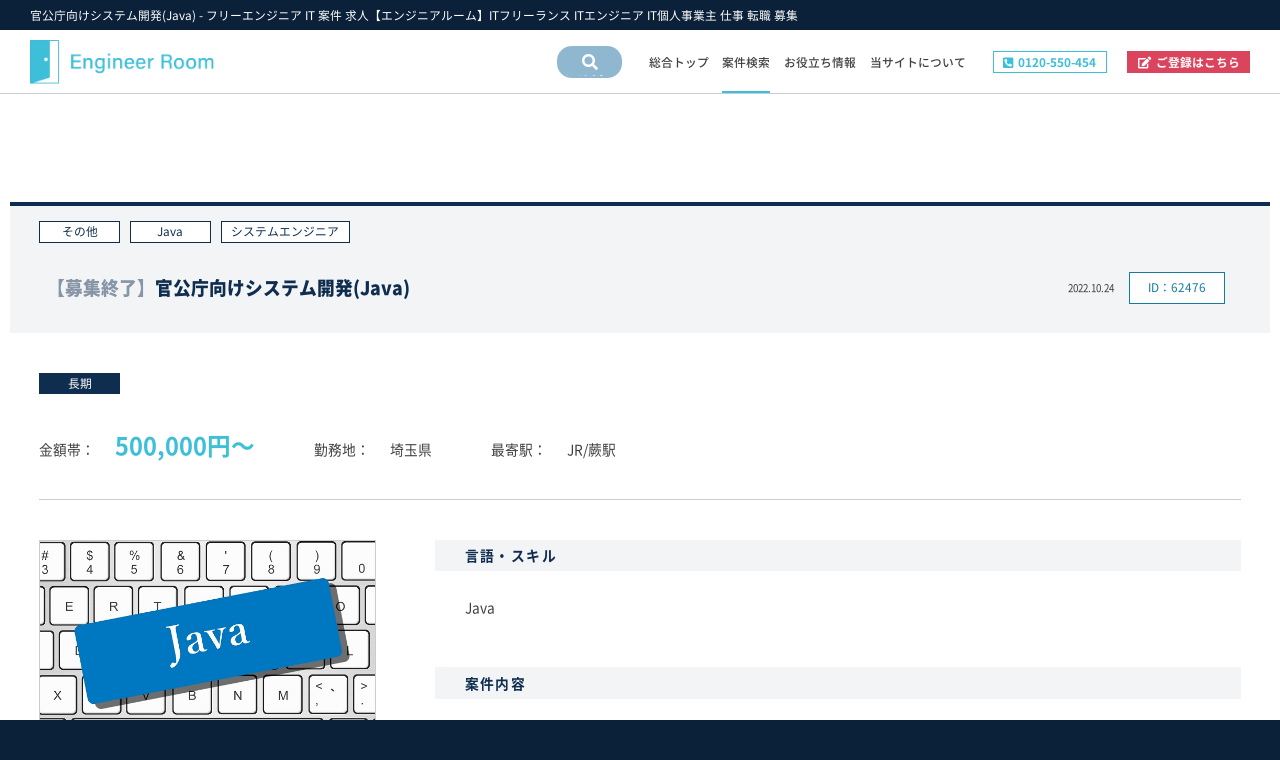

--- FILE ---
content_type: text/html; charset=UTF-8
request_url: https://cmc-co.jp/projects/62476.html
body_size: 24194
content:
<!DOCTYPE html>
<html>
<head>
<!-- meta settings -->
<meta charset="utf-8">
<meta http-equiv="x-ua-compatible" content="ie=edge">
<meta name="viewport" content="width=device-width">
<meta name="format-detection" content="telephone=no">

<!-- title -->
<title>官公庁向けシステム開発(Java) - フリーエンジニア IT 案件 求人【エンジニアルーム】</title>

<!-- styles -->
<!-- FontAwesome -->
<link href="https://cdnjs.cloudflare.com/ajax/libs/font-awesome/5.11.2/css/all.min.css" rel="stylesheet">

<!-- styles -->
<link rel="stylesheet" href="/css/reset.css">
<link rel="stylesheet" href="/css/plugin.css">
<link rel="stylesheet" href="/css/base.css">
<link rel="stylesheet" href="/css/module.css">
<!-- ファビコン -->
<link rel="icon" href="/favicon.ico">
<link rel="apple-touch-icon" sizes="180x180" href="/apple-touch-icon.png">

<!-- scripts -->
<!-- Global site tag (gtag.js) - Google Analytics -->
<script async src="https://www.googletagmanager.com/gtag/js?id=G-L6G5HT33PX"></script>
<script>
  window.dataLayer = window.dataLayer || [];
  function gtag(){dataLayer.push(arguments);}
  gtag('js', new Date());

  gtag('config', 'G-L6G5HT33PX');
</script>

<!-- A8 Script -->
<script src="//statics.a8.net/a8sales/a8sales.js"></script>
<script src="//statics.a8.net/a8sales/a8crossDomain.js "></script>

<meta name='robots' content='index, follow, max-image-preview:large, max-snippet:-1, max-video-preview:-1' />

	<!-- This site is optimized with the Yoast SEO plugin v26.8 - https://yoast.com/product/yoast-seo-wordpress/ -->
	<meta name="description" content="「官公庁向けシステム開発(Java) 」についての詳細情報はこちら。東京のフリーエンジニア（個人事業主・フリーランス）、IT個人事業主、ITフリーランス、ITエンジニアのための案件探し・転職・仕事・募集ならエンジニアルーム！Java、PHP、COBOL、LAMPなどの即日開始・高単価のお仕事を多数ご紹介しています。" />
	<link rel="canonical" href="https://cmc-co.jp/projects/62476.html" />
	<meta property="og:locale" content="ja_JP" />
	<meta property="og:type" content="article" />
	<meta property="og:title" content="官公庁向けシステム開発(Java) - フリーエンジニア IT 案件 求人【エンジニアルーム】" />
	<meta property="og:description" content="「官公庁向けシステム開発(Java) 」についての詳細情報はこちら。東京のフリーエンジニア（個人事業主・フリーランス）、IT個人事業主、ITフリーランス、ITエンジニアのための案件探し・転職・仕事・募集ならエンジニアルーム！Java、PHP、COBOL、LAMPなどの即日開始・高単価のお仕事を多数ご紹介しています。" />
	<meta property="og:url" content="https://cmc-co.jp/projects/62476.html" />
	<meta property="og:site_name" content="フリーエンジニア IT 案件 求人【エンジニアルーム】" />
	<meta property="article:modified_time" content="2023-04-12T07:45:30+00:00" />
	<meta property="og:image" content="https://cmc-co.jp/cmc-v2/wp-content/uploads/2019/11/other.jpg" />
	<meta property="og:image:width" content="640" />
	<meta property="og:image:height" content="494" />
	<meta property="og:image:type" content="image/jpeg" />
	<meta name="twitter:card" content="summary_large_image" />
	<script type="application/ld+json" class="yoast-schema-graph">{"@context":"https://schema.org","@graph":[{"@type":"WebPage","@id":"https://cmc-co.jp/projects/62476.html","url":"https://cmc-co.jp/projects/62476.html","name":"官公庁向けシステム開発(Java) - フリーエンジニア IT 案件 求人【エンジニアルーム】","isPartOf":{"@id":"https://cmc-co.jp/#website"},"datePublished":"2022-10-24T08:45:35+00:00","dateModified":"2023-04-12T07:45:30+00:00","description":"「官公庁向けシステム開発(Java) 」についての詳細情報はこちら。東京のフリーエンジニア（個人事業主・フリーランス）、IT個人事業主、ITフリーランス、ITエンジニアのための案件探し・転職・仕事・募集ならエンジニアルーム！Java、PHP、COBOL、LAMPなどの即日開始・高単価のお仕事を多数ご紹介しています。","breadcrumb":{"@id":"https://cmc-co.jp/projects/62476.html#breadcrumb"},"inLanguage":"ja","potentialAction":[{"@type":"ReadAction","target":["https://cmc-co.jp/projects/62476.html"]}]},{"@type":"BreadcrumbList","@id":"https://cmc-co.jp/projects/62476.html#breadcrumb","itemListElement":[{"@type":"ListItem","position":1,"name":"ホーム","item":"https://cmc-co.jp/"},{"@type":"ListItem","position":2,"name":"案件情報","item":"https://cmc-co.jp/projects/"},{"@type":"ListItem","position":3,"name":"官公庁向けシステム開発(Java)"}]},{"@type":"WebSite","@id":"https://cmc-co.jp/#website","url":"https://cmc-co.jp/","name":"フリーエンジニア IT 案件 求人【エンジニアルーム】","description":"","publisher":{"@id":"https://cmc-co.jp/#organization"},"potentialAction":[{"@type":"SearchAction","target":{"@type":"EntryPoint","urlTemplate":"https://cmc-co.jp/?s={search_term_string}"},"query-input":{"@type":"PropertyValueSpecification","valueRequired":true,"valueName":"search_term_string"}}],"inLanguage":"ja"},{"@type":"Organization","@id":"https://cmc-co.jp/#organization","name":"CMC Inc.","url":"https://cmc-co.jp/","logo":{"@type":"ImageObject","inLanguage":"ja","@id":"https://cmc-co.jp/#/schema/logo/image/","url":"https://cmc-co.jp/cmc-v2/wp-content/uploads/2019/12/logo.png","contentUrl":"https://cmc-co.jp/cmc-v2/wp-content/uploads/2019/12/logo.png","width":424,"height":101,"caption":"CMC Inc."},"image":{"@id":"https://cmc-co.jp/#/schema/logo/image/"}}]}</script>
	<!-- / Yoast SEO plugin. -->


<link rel='dns-prefetch' href='//statics.a8.net' />
<link rel="alternate" title="oEmbed (JSON)" type="application/json+oembed" href="https://cmc-co.jp/wp-json/oembed/1.0/embed?url=https%3A%2F%2Fcmc-co.jp%2Fprojects%2F62476.html" />
<link rel="alternate" title="oEmbed (XML)" type="text/xml+oembed" href="https://cmc-co.jp/wp-json/oembed/1.0/embed?url=https%3A%2F%2Fcmc-co.jp%2Fprojects%2F62476.html&#038;format=xml" />
<style id='wp-img-auto-sizes-contain-inline-css' type='text/css'>
img:is([sizes=auto i],[sizes^="auto," i]){contain-intrinsic-size:3000px 1500px}
/*# sourceURL=wp-img-auto-sizes-contain-inline-css */
</style>
<style id='wp-emoji-styles-inline-css' type='text/css'>

	img.wp-smiley, img.emoji {
		display: inline !important;
		border: none !important;
		box-shadow: none !important;
		height: 1em !important;
		width: 1em !important;
		margin: 0 0.07em !important;
		vertical-align: -0.1em !important;
		background: none !important;
		padding: 0 !important;
	}
/*# sourceURL=wp-emoji-styles-inline-css */
</style>
<style id='wp-block-library-inline-css' type='text/css'>
:root{--wp-block-synced-color:#7a00df;--wp-block-synced-color--rgb:122,0,223;--wp-bound-block-color:var(--wp-block-synced-color);--wp-editor-canvas-background:#ddd;--wp-admin-theme-color:#007cba;--wp-admin-theme-color--rgb:0,124,186;--wp-admin-theme-color-darker-10:#006ba1;--wp-admin-theme-color-darker-10--rgb:0,107,160.5;--wp-admin-theme-color-darker-20:#005a87;--wp-admin-theme-color-darker-20--rgb:0,90,135;--wp-admin-border-width-focus:2px}@media (min-resolution:192dpi){:root{--wp-admin-border-width-focus:1.5px}}.wp-element-button{cursor:pointer}:root .has-very-light-gray-background-color{background-color:#eee}:root .has-very-dark-gray-background-color{background-color:#313131}:root .has-very-light-gray-color{color:#eee}:root .has-very-dark-gray-color{color:#313131}:root .has-vivid-green-cyan-to-vivid-cyan-blue-gradient-background{background:linear-gradient(135deg,#00d084,#0693e3)}:root .has-purple-crush-gradient-background{background:linear-gradient(135deg,#34e2e4,#4721fb 50%,#ab1dfe)}:root .has-hazy-dawn-gradient-background{background:linear-gradient(135deg,#faaca8,#dad0ec)}:root .has-subdued-olive-gradient-background{background:linear-gradient(135deg,#fafae1,#67a671)}:root .has-atomic-cream-gradient-background{background:linear-gradient(135deg,#fdd79a,#004a59)}:root .has-nightshade-gradient-background{background:linear-gradient(135deg,#330968,#31cdcf)}:root .has-midnight-gradient-background{background:linear-gradient(135deg,#020381,#2874fc)}:root{--wp--preset--font-size--normal:16px;--wp--preset--font-size--huge:42px}.has-regular-font-size{font-size:1em}.has-larger-font-size{font-size:2.625em}.has-normal-font-size{font-size:var(--wp--preset--font-size--normal)}.has-huge-font-size{font-size:var(--wp--preset--font-size--huge)}.has-text-align-center{text-align:center}.has-text-align-left{text-align:left}.has-text-align-right{text-align:right}.has-fit-text{white-space:nowrap!important}#end-resizable-editor-section{display:none}.aligncenter{clear:both}.items-justified-left{justify-content:flex-start}.items-justified-center{justify-content:center}.items-justified-right{justify-content:flex-end}.items-justified-space-between{justify-content:space-between}.screen-reader-text{border:0;clip-path:inset(50%);height:1px;margin:-1px;overflow:hidden;padding:0;position:absolute;width:1px;word-wrap:normal!important}.screen-reader-text:focus{background-color:#ddd;clip-path:none;color:#444;display:block;font-size:1em;height:auto;left:5px;line-height:normal;padding:15px 23px 14px;text-decoration:none;top:5px;width:auto;z-index:100000}html :where(.has-border-color){border-style:solid}html :where([style*=border-top-color]){border-top-style:solid}html :where([style*=border-right-color]){border-right-style:solid}html :where([style*=border-bottom-color]){border-bottom-style:solid}html :where([style*=border-left-color]){border-left-style:solid}html :where([style*=border-width]){border-style:solid}html :where([style*=border-top-width]){border-top-style:solid}html :where([style*=border-right-width]){border-right-style:solid}html :where([style*=border-bottom-width]){border-bottom-style:solid}html :where([style*=border-left-width]){border-left-style:solid}html :where(img[class*=wp-image-]){height:auto;max-width:100%}:where(figure){margin:0 0 1em}html :where(.is-position-sticky){--wp-admin--admin-bar--position-offset:var(--wp-admin--admin-bar--height,0px)}@media screen and (max-width:600px){html :where(.is-position-sticky){--wp-admin--admin-bar--position-offset:0px}}

/*# sourceURL=wp-block-library-inline-css */
</style><style id='global-styles-inline-css' type='text/css'>
:root{--wp--preset--aspect-ratio--square: 1;--wp--preset--aspect-ratio--4-3: 4/3;--wp--preset--aspect-ratio--3-4: 3/4;--wp--preset--aspect-ratio--3-2: 3/2;--wp--preset--aspect-ratio--2-3: 2/3;--wp--preset--aspect-ratio--16-9: 16/9;--wp--preset--aspect-ratio--9-16: 9/16;--wp--preset--color--black: #000000;--wp--preset--color--cyan-bluish-gray: #abb8c3;--wp--preset--color--white: #ffffff;--wp--preset--color--pale-pink: #f78da7;--wp--preset--color--vivid-red: #cf2e2e;--wp--preset--color--luminous-vivid-orange: #ff6900;--wp--preset--color--luminous-vivid-amber: #fcb900;--wp--preset--color--light-green-cyan: #7bdcb5;--wp--preset--color--vivid-green-cyan: #00d084;--wp--preset--color--pale-cyan-blue: #8ed1fc;--wp--preset--color--vivid-cyan-blue: #0693e3;--wp--preset--color--vivid-purple: #9b51e0;--wp--preset--gradient--vivid-cyan-blue-to-vivid-purple: linear-gradient(135deg,rgb(6,147,227) 0%,rgb(155,81,224) 100%);--wp--preset--gradient--light-green-cyan-to-vivid-green-cyan: linear-gradient(135deg,rgb(122,220,180) 0%,rgb(0,208,130) 100%);--wp--preset--gradient--luminous-vivid-amber-to-luminous-vivid-orange: linear-gradient(135deg,rgb(252,185,0) 0%,rgb(255,105,0) 100%);--wp--preset--gradient--luminous-vivid-orange-to-vivid-red: linear-gradient(135deg,rgb(255,105,0) 0%,rgb(207,46,46) 100%);--wp--preset--gradient--very-light-gray-to-cyan-bluish-gray: linear-gradient(135deg,rgb(238,238,238) 0%,rgb(169,184,195) 100%);--wp--preset--gradient--cool-to-warm-spectrum: linear-gradient(135deg,rgb(74,234,220) 0%,rgb(151,120,209) 20%,rgb(207,42,186) 40%,rgb(238,44,130) 60%,rgb(251,105,98) 80%,rgb(254,248,76) 100%);--wp--preset--gradient--blush-light-purple: linear-gradient(135deg,rgb(255,206,236) 0%,rgb(152,150,240) 100%);--wp--preset--gradient--blush-bordeaux: linear-gradient(135deg,rgb(254,205,165) 0%,rgb(254,45,45) 50%,rgb(107,0,62) 100%);--wp--preset--gradient--luminous-dusk: linear-gradient(135deg,rgb(255,203,112) 0%,rgb(199,81,192) 50%,rgb(65,88,208) 100%);--wp--preset--gradient--pale-ocean: linear-gradient(135deg,rgb(255,245,203) 0%,rgb(182,227,212) 50%,rgb(51,167,181) 100%);--wp--preset--gradient--electric-grass: linear-gradient(135deg,rgb(202,248,128) 0%,rgb(113,206,126) 100%);--wp--preset--gradient--midnight: linear-gradient(135deg,rgb(2,3,129) 0%,rgb(40,116,252) 100%);--wp--preset--font-size--small: 13px;--wp--preset--font-size--medium: 20px;--wp--preset--font-size--large: 36px;--wp--preset--font-size--x-large: 42px;--wp--preset--spacing--20: 0.44rem;--wp--preset--spacing--30: 0.67rem;--wp--preset--spacing--40: 1rem;--wp--preset--spacing--50: 1.5rem;--wp--preset--spacing--60: 2.25rem;--wp--preset--spacing--70: 3.38rem;--wp--preset--spacing--80: 5.06rem;--wp--preset--shadow--natural: 6px 6px 9px rgba(0, 0, 0, 0.2);--wp--preset--shadow--deep: 12px 12px 50px rgba(0, 0, 0, 0.4);--wp--preset--shadow--sharp: 6px 6px 0px rgba(0, 0, 0, 0.2);--wp--preset--shadow--outlined: 6px 6px 0px -3px rgb(255, 255, 255), 6px 6px rgb(0, 0, 0);--wp--preset--shadow--crisp: 6px 6px 0px rgb(0, 0, 0);}:where(.is-layout-flex){gap: 0.5em;}:where(.is-layout-grid){gap: 0.5em;}body .is-layout-flex{display: flex;}.is-layout-flex{flex-wrap: wrap;align-items: center;}.is-layout-flex > :is(*, div){margin: 0;}body .is-layout-grid{display: grid;}.is-layout-grid > :is(*, div){margin: 0;}:where(.wp-block-columns.is-layout-flex){gap: 2em;}:where(.wp-block-columns.is-layout-grid){gap: 2em;}:where(.wp-block-post-template.is-layout-flex){gap: 1.25em;}:where(.wp-block-post-template.is-layout-grid){gap: 1.25em;}.has-black-color{color: var(--wp--preset--color--black) !important;}.has-cyan-bluish-gray-color{color: var(--wp--preset--color--cyan-bluish-gray) !important;}.has-white-color{color: var(--wp--preset--color--white) !important;}.has-pale-pink-color{color: var(--wp--preset--color--pale-pink) !important;}.has-vivid-red-color{color: var(--wp--preset--color--vivid-red) !important;}.has-luminous-vivid-orange-color{color: var(--wp--preset--color--luminous-vivid-orange) !important;}.has-luminous-vivid-amber-color{color: var(--wp--preset--color--luminous-vivid-amber) !important;}.has-light-green-cyan-color{color: var(--wp--preset--color--light-green-cyan) !important;}.has-vivid-green-cyan-color{color: var(--wp--preset--color--vivid-green-cyan) !important;}.has-pale-cyan-blue-color{color: var(--wp--preset--color--pale-cyan-blue) !important;}.has-vivid-cyan-blue-color{color: var(--wp--preset--color--vivid-cyan-blue) !important;}.has-vivid-purple-color{color: var(--wp--preset--color--vivid-purple) !important;}.has-black-background-color{background-color: var(--wp--preset--color--black) !important;}.has-cyan-bluish-gray-background-color{background-color: var(--wp--preset--color--cyan-bluish-gray) !important;}.has-white-background-color{background-color: var(--wp--preset--color--white) !important;}.has-pale-pink-background-color{background-color: var(--wp--preset--color--pale-pink) !important;}.has-vivid-red-background-color{background-color: var(--wp--preset--color--vivid-red) !important;}.has-luminous-vivid-orange-background-color{background-color: var(--wp--preset--color--luminous-vivid-orange) !important;}.has-luminous-vivid-amber-background-color{background-color: var(--wp--preset--color--luminous-vivid-amber) !important;}.has-light-green-cyan-background-color{background-color: var(--wp--preset--color--light-green-cyan) !important;}.has-vivid-green-cyan-background-color{background-color: var(--wp--preset--color--vivid-green-cyan) !important;}.has-pale-cyan-blue-background-color{background-color: var(--wp--preset--color--pale-cyan-blue) !important;}.has-vivid-cyan-blue-background-color{background-color: var(--wp--preset--color--vivid-cyan-blue) !important;}.has-vivid-purple-background-color{background-color: var(--wp--preset--color--vivid-purple) !important;}.has-black-border-color{border-color: var(--wp--preset--color--black) !important;}.has-cyan-bluish-gray-border-color{border-color: var(--wp--preset--color--cyan-bluish-gray) !important;}.has-white-border-color{border-color: var(--wp--preset--color--white) !important;}.has-pale-pink-border-color{border-color: var(--wp--preset--color--pale-pink) !important;}.has-vivid-red-border-color{border-color: var(--wp--preset--color--vivid-red) !important;}.has-luminous-vivid-orange-border-color{border-color: var(--wp--preset--color--luminous-vivid-orange) !important;}.has-luminous-vivid-amber-border-color{border-color: var(--wp--preset--color--luminous-vivid-amber) !important;}.has-light-green-cyan-border-color{border-color: var(--wp--preset--color--light-green-cyan) !important;}.has-vivid-green-cyan-border-color{border-color: var(--wp--preset--color--vivid-green-cyan) !important;}.has-pale-cyan-blue-border-color{border-color: var(--wp--preset--color--pale-cyan-blue) !important;}.has-vivid-cyan-blue-border-color{border-color: var(--wp--preset--color--vivid-cyan-blue) !important;}.has-vivid-purple-border-color{border-color: var(--wp--preset--color--vivid-purple) !important;}.has-vivid-cyan-blue-to-vivid-purple-gradient-background{background: var(--wp--preset--gradient--vivid-cyan-blue-to-vivid-purple) !important;}.has-light-green-cyan-to-vivid-green-cyan-gradient-background{background: var(--wp--preset--gradient--light-green-cyan-to-vivid-green-cyan) !important;}.has-luminous-vivid-amber-to-luminous-vivid-orange-gradient-background{background: var(--wp--preset--gradient--luminous-vivid-amber-to-luminous-vivid-orange) !important;}.has-luminous-vivid-orange-to-vivid-red-gradient-background{background: var(--wp--preset--gradient--luminous-vivid-orange-to-vivid-red) !important;}.has-very-light-gray-to-cyan-bluish-gray-gradient-background{background: var(--wp--preset--gradient--very-light-gray-to-cyan-bluish-gray) !important;}.has-cool-to-warm-spectrum-gradient-background{background: var(--wp--preset--gradient--cool-to-warm-spectrum) !important;}.has-blush-light-purple-gradient-background{background: var(--wp--preset--gradient--blush-light-purple) !important;}.has-blush-bordeaux-gradient-background{background: var(--wp--preset--gradient--blush-bordeaux) !important;}.has-luminous-dusk-gradient-background{background: var(--wp--preset--gradient--luminous-dusk) !important;}.has-pale-ocean-gradient-background{background: var(--wp--preset--gradient--pale-ocean) !important;}.has-electric-grass-gradient-background{background: var(--wp--preset--gradient--electric-grass) !important;}.has-midnight-gradient-background{background: var(--wp--preset--gradient--midnight) !important;}.has-small-font-size{font-size: var(--wp--preset--font-size--small) !important;}.has-medium-font-size{font-size: var(--wp--preset--font-size--medium) !important;}.has-large-font-size{font-size: var(--wp--preset--font-size--large) !important;}.has-x-large-font-size{font-size: var(--wp--preset--font-size--x-large) !important;}
/*# sourceURL=global-styles-inline-css */
</style>

<style id='classic-theme-styles-inline-css' type='text/css'>
/*! This file is auto-generated */
.wp-block-button__link{color:#fff;background-color:#32373c;border-radius:9999px;box-shadow:none;text-decoration:none;padding:calc(.667em + 2px) calc(1.333em + 2px);font-size:1.125em}.wp-block-file__button{background:#32373c;color:#fff;text-decoration:none}
/*# sourceURL=/wp-includes/css/classic-themes.min.css */
</style>
<link rel='stylesheet' id='contact-form-7-css' href='https://cmc-co.jp/cmc-v2/wp-content/plugins/contact-form-7/includes/css/styles.css?ver=6.1.4' type='text/css' media='all' />
<script type="text/javascript" src="//statics.a8.net/a8sales/a8sales.js" id="a8sales-js"></script>
<script type="text/javascript" src="https://cmc-co.jp/cmc-v2/wp-includes/js/jquery/jquery.min.js?ver=3.7.1" id="jquery-core-js"></script>
<script type="text/javascript" src="https://cmc-co.jp/cmc-v2/wp-includes/js/jquery/jquery-migrate.min.js?ver=3.4.1" id="jquery-migrate-js"></script>
<script type="text/javascript" id="favorites-js-extra">
/* <![CDATA[ */
var favorites_data = {"ajaxurl":"https://cmc-co.jp/cmc-v2/wp-admin/admin-ajax.php","nonce":"fad24724e2","favorite":"\u003Ci class=\"far fa-star\"\u003E\u003C/i\u003E","favorited":"\u003Ci class=\"fas fa-star\"\u003E\u003C/i\u003E","includecount":"","indicate_loading":"","loading_text":"Loading","loading_image":"","loading_image_active":"","loading_image_preload":"","cache_enabled":"1","button_options":{"button_type":"custom","custom_colors":false,"box_shadow":false,"include_count":false,"default":{"background_default":false,"border_default":false,"text_default":false,"icon_default":false,"count_default":false},"active":{"background_active":false,"border_active":false,"text_active":false,"icon_active":false,"count_active":false}},"authentication_modal_content":"\u003Cp\u003E\u304a\u6c17\u306b\u5165\u308a\u3092\u8ffd\u52a0\u3059\u308b\u306b\u306f\u30ed\u30b0\u30a4\u30f3\u3057\u3066\u304f\u3060\u3055\u3044\u3002\u003C/p\u003E\u003Cp\u003E\u003Ca href=\"#\" data-favorites-modal-close\u003E\u3053\u306e\u901a\u77e5\u3092\u975e\u8868\u793a\u306b\u3059\u308b\u003C/a\u003E\u003C/p\u003E","authentication_redirect":"","dev_mode":"1","logged_in":"","user_id":"0","authentication_redirect_url":"https://cmc-co.jp/cmc-v2/wp-login.php"};
//# sourceURL=favorites-js-extra
/* ]]> */
</script>
<script type="text/javascript" src="https://cmc-co.jp/cmc-v2/wp-content/plugins/favorites/assets/js/favorites.js?ver=2.3.6" id="favorites-js"></script>
<link rel="https://api.w.org/" href="https://cmc-co.jp/wp-json/" /><link rel="alternate" title="JSON" type="application/json" href="https://cmc-co.jp/wp-json/wp/v2/projects/62476" /><link rel='shortlink' href='https://cmc-co.jp/?p=62476' />
<script type="application/ld+json"> {
    "@context": "https://schema.org/",
    "@type": "JobPosting",
    "title": "官公庁向けシステム開発(Java)",
    "description": "<p><b>金額：</b>500,000円程度</p><p><b>勤務地：</b>埼玉県</p><p><b>最寄駅：</b>JR/蕨駅</p><p><b>雇用形態：</b></p><p><b>仕事内容：</b>【官公庁向けシステム開発】◎<br />・詳細設計以降</p><p><b>必要となる経験：</b>【必要スキル】<br />・Java</p>",
    "datePosted": "2023-4-12",
    "validThrough": "2023-10-12",
    "hiringOrganization": {
        "@type": "Organization",
        "name": "エンジニアルーム（株式会社シ・エム・シ）",
        "sameAs": "https://cmc-co.jp/projects/62476.html",
        "logo": "https://cmc-co.jp/img/common/logo.png"
    },
    "jobLocation": {
        "@type": "place",
        "address": {
            "@type": "PostalAddress",
            "addressLocality": "埼玉県",
            "addressRegion": "東京都内",
            "addressCountry": "JP"
        }
    },
    "baseSalary": {
        "@type": "MonetaryAmount",
        "currency": "JPY",
        "value": {
            "@type": "QuantitativeValue",
            "value": 500000,
            "minValue": 500000,
            "maxValue": 600000,
            "unitText": "MONTH"
        }
    }
}</script><noscript><style>.lazyload[data-src]{display:none !important;}</style></noscript><style>.lazyload{background-image:none !important;}.lazyload:before{background-image:none !important;}</style></head>
<body data-rsssl=1 class="wp-singular projects-template-default single single-projects postid-62476 single-format-standard wp-theme-cmc-v2">

<header class="header">

    <div class="header-heading">

        <div class="header-container">

            <h1 class="header-h1">官公庁向けシステム開発(Java) - フリーエンジニア IT 案件 求人【エンジニアルーム】ITフリーランス ITエンジニア IT個人事業主 仕事 転職 募集</h1>
            <!-- [/header-h1] -->

        </div>
        <!-- [/header-container] -->

    </div>
    <!-- [/header-heading] -->

    <div class="header-menu">

        <div class="header-menu__filter"></div>

        <div class="header-container">

            <p class="header-logo">
                <a href="https://cmc-co.jp/" class="header-logo__link">
                    <img src="[data-uri]" alt="エンジニアルーム( Engineer Room )" class="header-logo__img lazyload" data-src="https://cmc-co.jp/img/common/logo.png" decoding="async"><noscript><img src="https://cmc-co.jp/img/common/logo.png" alt="エンジニアルーム( Engineer Room )" class="header-logo__img" data-eio="l"></noscript>
                    <img src="[data-uri]" alt="エンジニアルーム( Engineer Room )" class="header-logo__img-white lazyload" data-src="/img/common/logo_white.svg" decoding="async"><noscript><img src="/img/common/logo_white.svg" alt="エンジニアルーム( Engineer Room )" class="header-logo__img-white" data-eio="l"></noscript>
                </a>
            </p>
            <!-- [/header-logo] -->

            <nav class="header-nav">

                <a href="#search-modal" class="header-search js-search-box--trigger fas fa-search">案件情報検索</a>
                <!-- [/header-search] -->

                <div class="header-sp-menu js-header-sp-target">
                    <ul class="header-nav__list">
                        <li class="header-nav__list-item">
                            <a href="https://cmc-co.jp/" class="header-nav__link"><span class="header-nav__link-text">総合トップ</span></a>
                        </li>
                        <li class="header-nav__list-item">
                            <a href="https://cmc-co.jp/projects.html" class="header-nav__link"><span class="header-nav__link-text">案件検索</span></a>
                            <i class="fas fa-plus"></i>

                            <div class="header-megamenu">
                                <div class="header-megamenu__container">
                                        <dl class="header-megamenu__content">
                                        <dt class="header-megamenu__content-head"><a href="https://cmc-co.jp/projects.html" class="header-megamenu__link">案件検索</a></dt>
                                        <dd class="header-megamenu__content-body">
                                            <ul class="header-megamenu__list">
                                                            <li class="header-megamenu__list-item">
                                                    <a href="https://cmc-co.jp/projects/skill.html" class="header-megamenu__link">スキルから探す</a>
                                                </li>
                                                    <li class="header-megamenu__list-item">
                                                    <a href="https://cmc-co.jp/projects/money.html" class="header-megamenu__link">金額から探す</a>
                                                </li>
                                                    <li class="header-megamenu__list-item">
                                                    <a href="https://cmc-co.jp/projects/business.html" class="header-megamenu__link">業界・業種から探す</a>
                                                </li>
                                                    <li class="header-megamenu__list-item">
                                                    <a href="https://cmc-co.jp/projects/job.html" class="header-megamenu__link">職種から探す</a>
                                                </li>
                                                    <li class="header-megamenu__list-item">
                                                    <a href="https://cmc-co.jp/projects/position.html" class="header-megamenu__link">ポジションから探す</a>
                                                </li>
                                                    <li class="header-megamenu__list-item">
                                                    <a href="https://cmc-co.jp/projects/employment.html" class="header-megamenu__link">雇用形態から探す</a>
                                                </li>
                                                    <li class="header-megamenu__list-item">
                                                    <a href="https://cmc-co.jp/projects/working-style.html" class="header-megamenu__link">勤務形態から探す</a>
                                                </li>
                                                    <li class="header-megamenu__list-item">
                                                    <a href="https://cmc-co.jp/projects/favorite.html" class="header-megamenu__link">お気に入り案件一覧★</a>
                                                </li>
                                                    </ul>
                                        </dd>
                                    </dl>
                                        <dl class="header-megamenu__content">
                                        <dt class="header-megamenu__content-head"><a href="https://cmc-co.jp/projects/trend.html" class="header-megamenu__link">フリーエンジニア市場の動向</a></dt>
                                        <dd class="header-megamenu__content-body">
                                            <ul class="header-megamenu__list">
                                                        <li class="header-megamenu__list-item">
                                                    <a href="https://cmc-co.jp/projects/trend/skill.html" class="header-megamenu__link">スキルの動向</a>
                                                </li>
                                                    <li class="header-megamenu__list-item">
                                                    <a href="https://cmc-co.jp/projects/trend/business.html" class="header-megamenu__link">業界・業種の動向</a>
                                                </li>
                                                    <li class="header-megamenu__list-item">
                                                    <a href="https://cmc-co.jp/projects/trend/job.html" class="header-megamenu__link">職種の動向</a>
                                                </li>
                                                    <li class="header-megamenu__list-item">
                                                    <a href="https://cmc-co.jp/projects/trend/employment.html" class="header-megamenu__link">雇用形態の動向</a>
                                                </li>
                                                    </ul>
                                        </dd>
                                    </dl>
                                    </div>
                            </div>
                            <!-- [/header-megamenu] -->
                        </li>
                        <li class="header-nav__list-item">
                            <a href="https://cmc-co.jp/information.html" class="header-nav__link"><span class="header-nav__link-text">お役立ち情報</span></a>
                            <i class="fas fa-plus"></i>

                            <div class="header-megamenu">
                                <div class="header-megamenu__container">
                                                <dl class="header-megamenu__content">
                                        <dt class="header-megamenu__content-head"><a href="https://cmc-co.jp/information.html#anchor-1" class="header-megamenu__link">記事・コラム</a></dt>
                                        <dd class="header-megamenu__content-body">
                                                    <ul class="header-megamenu__list">
                                                            <li class="header-megamenu__list-item">
                                                    <a href="https://cmc-co.jp/column01/" class="header-megamenu__link">最近注目の案件や業界情報</a>
                                                </li>
                                                            <li class="header-megamenu__list-item">
                                                    <a href="https://cmc-co.jp/column02/" class="header-megamenu__link">案件決定速報</a>
                                                </li>
                                                            <li class="header-megamenu__list-item">
                                                    <a href="https://cmc-co.jp/column03/" class="header-megamenu__link">お役立ちツールダウンロード</a>
                                                </li>
                                                            <li class="header-megamenu__list-item">
                                                    <a href="https://cmc-co.jp/column04/" class="header-megamenu__link">エンジニアルームからのお知らせ</a>
                                                </li>
                                                </ul>

                                        </dd>
                                    </dl>
                                    <dl class="header-megamenu__content">
                                        <dt class="header-megamenu__content-head"><a href="https://cmc-co.jp/information.html#anchor-2" class="header-megamenu__link">フリーランスお役立ち情報</a></dt>
                                        <dd class="header-megamenu__content-body">
                                            <ul class="header-megamenu__list">
                                                            <li class="header-megamenu__list-item">
                                                    <a href="https://cmc-co.jp/information/free_engineer.html" class="header-megamenu__link">フリーエンジニアについて</a>
                                                </li>
                                                    <li class="header-megamenu__list-item">
                                                    <a href="https://cmc-co.jp/information/knowledge.html" class="header-megamenu__link">フリーランス 豆知識</a>
                                                </li>
                                                    <li class="header-megamenu__list-item">
                                                    <a href="https://cmc-co.jp/information/handbook.html" class="header-megamenu__link">フリーエンジニア 働き方の手引き</a>
                                                </li>
                                                    </ul>
                                        </dd>
                                    </dl>
                                    </div>
                            </div>
                            <!-- [/header-megamenu] -->
                        </li>
                        <li class="header-nav__list-item">
                            <a href="https://cmc-co.jp/about.html" class="header-nav__link"><span class="header-nav__link-text">当サイトについて</span></a>
                            <i class="fas fa-plus"></i>

                            <div class="header-megamenu">
                                <div class="header-megamenu__container">
                                        <dl class="header-megamenu__content">
                                        <dt class="header-megamenu__content-head"><a href="https://cmc-co.jp/about.html" class="header-megamenu__link">エンジニアルームについて</a></dt>
                                        <dd class="header-megamenu__content-body">
                                            <ul class="header-megamenu__list">
                                                            <li class="header-megamenu__list-item">
                                                    <a href="https://cmc-co.jp/about/advantage.html" class="header-megamenu__link">選ばれる理由</a>
                                                </li>
                                                    <li class="header-megamenu__list-item">
                                                    <a href="https://cmc-co.jp/about/flow.html" class="header-megamenu__link">就業までのフロー</a>
                                                </li>
                                                    <li class="header-megamenu__list-item">
                                                    <a href="https://cmc-co.jp/about/example_case.html" class="header-megamenu__link">ご紹介案件の例</a>
                                                </li>
                                                    <li class="header-megamenu__list-item">
                                                    <a href="https://cmc-co.jp/about/results_data.html" class="header-megamenu__link">支援実績</a>
                                                </li>
                                                    <li class="header-megamenu__list-item">
                                                    <a href="https://cmc-co.jp/about/voice.html" class="header-megamenu__link">エンジニアの声</a>
                                                </li>
                                                    <li class="header-megamenu__list-item">
                                                    <a href="https://cmc-co.jp/about/faq.html" class="header-megamenu__link">FAQ</a>
                                                </li>
                                                    <li class="header-megamenu__list-item">
                                                    <a href="https://cmc-co.jp/about/coordinator.html" class="header-megamenu__link">スタッフ紹介</a>
                                                </li>
                                                    <li class="header-megamenu__list-item">
                                                    <a href="https://cmc-co.jp/about/campaign.html" class="header-megamenu__link">キャンペーン情報</a>
                                                </li>
                                                    </ul>
                                        </dd>
                                    </dl>
                                    <dl class="header-megamenu__content">
                                        <dt class="header-megamenu__content-head"><a href="javascript:void(0);" class="header-megamenu__link">運営会社情報</a></dt>
                                        <dd class="header-megamenu__content-body">
                                            <ul class="header-megamenu__list">
                                                            <li class="header-megamenu__list-item">
                                                    <a href="https://cmc-co.jp/company.html" class="header-megamenu__link">運営会社</a>
                                                </li>
                                                    <li class="header-megamenu__list-item">
                                                    <a href="https://cmc-co.jp/company/place.html" class="header-megamenu__link">アクセスマップ</a>
                                                </li>
                                                        <li class="header-megamenu__list-item">
                                                    <a href="//en-gage.net/cmc-a/" target="_blank" class="header-megamenu__link">採用情報<i class="fas fa-external-link-alt"></i></a>
                                                </li>
                                            </ul>
                                        </dd>
                                    </dl>
                                    <dl class="header-megamenu__content">
                                        <dt class="header-megamenu__content-head"><a href="javascript:void(0);" class="header-megamenu__link">その他</a></dt>
                                        <dd class="header-megamenu__content-body">
                                            <ul class="header-megamenu__list">
                                                            <li class="header-megamenu__list-item">
                                                    <a href="https://cmc-co.jp/company/signup_form.html" class="header-megamenu__link">ご登録フォーム</a>
                                                </li>
                                                    <li class="header-megamenu__list-item">
                                                    <a href="https://cmc-co.jp/company/contact_form.html" class="header-megamenu__link">お問い合わせフォーム</a>
                                                </li>
                                                    <li class="header-megamenu__list-item">
                                                    <a href="https://cmc-co.jp/company/client.html" class="header-megamenu__link">企業の採用ご担当者様へ</a>
                                                </li>
                                                    <li class="header-megamenu__list-item">
                                                    <a href="https://cmc-co.jp/company/privacy.html" class="header-megamenu__link">プライバシーポリシー</a>
                                                </li>
                                                    </ul>
                                        </dd>
                                    </dl>

                                    </div>
                            </div>
                            <!-- [/header-megamenu] -->
                        </li>
                    </ul>
                    <ul class="header-nav__button">
                        <li class="header-nav__button-item">
                            <a href="tel:0120-550-454" class="header-nav__button-link header-nav__button-link--tel fas fa-phone-square-alt"><span>0120-550-454</span></a>
                        </li>
                        <li class="header-nav__button-item">
                            <a href="https://cmc-co.jp/company/signup_form.html" class="header-nav__button-link header-nav__button-link--contact far fa-edit"><span>ご登録はこちら</span></a>
                        </li>
                    </ul>
                </div>
                <!-- [/header-sp-menu] -->

                <div class="header-sp-trigger js-header-sp-trigger">
                    <span class="header-sp-trigger__text">
                        <span></span>
                        <span></span>
                        <span></span>
                    </span>
                </div>
                <!-- [/header-sp-trigger] -->

            </nav>
            <!-- [/header-nav] -->

        </div>
        <!-- [/header-container] -->

    </div>
    <!-- [/header-menu] -->

</header>
<!-- [/header] -->

<div id="search-modal" class="mod-search-modal mfp-hide">
        <form id="searchform2" action="https://cmc-co.jp/projects/" method="get" class="mod-search-form">

            <dl class="mod-search-box">
                <dt class="mod-search-box__head">フリーエンジニア案件を条件を絞り込んで探す</dt>
                <dd class="mod-search-box__body">
                    <dl class="mod-search-box__row">
                        <dt class="mod-search-box__row-head">スキル</dt>
                        <dd class="mod-search-box__row-body">
                                <input type="checkbox" name="skill_check[]" id="modal3" class="mod-form-custom" value="Java">
                            <label for="modal3" class="mod-form-label fas fa-check-circle"><span>Java</span></label>
                            <!-- [/mod-button-check] -->
                                <input type="checkbox" name="skill_check[]" id="modal241" class="mod-form-custom" value="Struts">
                            <label for="modal241" class="mod-form-label fas fa-check-circle"><span>Struts</span></label>
                            <!-- [/mod-button-check] -->
                                <input type="checkbox" name="skill_check[]" id="modal242" class="mod-form-custom" value="Spring">
                            <label for="modal242" class="mod-form-label fas fa-check-circle"><span>Spring</span></label>
                            <!-- [/mod-button-check] -->
                                <input type="checkbox" name="skill_check[]" id="modal4" class="mod-form-custom" value="PHP">
                            <label for="modal4" class="mod-form-label fas fa-check-circle"><span>PHP</span></label>
                            <!-- [/mod-button-check] -->
                                <input type="checkbox" name="skill_check[]" id="modal200" class="mod-form-custom" value="Laravel">
                            <label for="modal200" class="mod-form-label fas fa-check-circle"><span>Laravel</span></label>
                            <!-- [/mod-button-check] -->
                                <input type="checkbox" name="skill_check[]" id="modal202" class="mod-form-custom" value="Symfony">
                            <label for="modal202" class="mod-form-label fas fa-check-circle"><span>Symfony</span></label>
                            <!-- [/mod-button-check] -->
                                <input type="checkbox" name="skill_check[]" id="modal201" class="mod-form-custom" value="CakePHP">
                            <label for="modal201" class="mod-form-label fas fa-check-circle"><span>CakePHP</span></label>
                            <!-- [/mod-button-check] -->
                                <input type="checkbox" name="skill_check[]" id="modal232" class="mod-form-custom" value="VB.NET">
                            <label for="modal232" class="mod-form-label fas fa-check-circle"><span>VB.NET</span></label>
                            <!-- [/mod-button-check] -->
                                <input type="checkbox" name="skill_check[]" id="modal234" class="mod-form-custom" value="ASP.NET">
                            <label for="modal234" class="mod-form-label fas fa-check-circle"><span>ASP.NET</span></label>
                            <!-- [/mod-button-check] -->
                                <input type="checkbox" name="skill_check[]" id="modal6" class="mod-form-custom" value="Ruby">
                            <label for="modal6" class="mod-form-label fas fa-check-circle"><span>Ruby</span></label>
                            <!-- [/mod-button-check] -->
                                <input type="checkbox" name="skill_check[]" id="modal243" class="mod-form-custom" value="Ruby on Rails">
                            <label for="modal243" class="mod-form-label fas fa-check-circle"><span>Ruby on Rails</span></label>
                            <!-- [/mod-button-check] -->
                                <input type="checkbox" name="skill_check[]" id="modal165" class="mod-form-custom" value="Python">
                            <label for="modal165" class="mod-form-label fas fa-check-circle"><span>Python</span></label>
                            <!-- [/mod-button-check] -->
                                <input type="checkbox" name="skill_check[]" id="modal209" class="mod-form-custom" value="AI">
                            <label for="modal209" class="mod-form-label fas fa-check-circle"><span>AI</span></label>
                            <!-- [/mod-button-check] -->
                                <input type="checkbox" name="skill_check[]" id="modal192" class="mod-form-custom" value="Go言語">
                            <label for="modal192" class="mod-form-label fas fa-check-circle"><span>Go言語</span></label>
                            <!-- [/mod-button-check] -->
                                <input type="checkbox" name="skill_check[]" id="modal20" class="mod-form-custom" value="Objective-C / Swift">
                            <label for="modal20" class="mod-form-label fas fa-check-circle"><span>Objective-C / Swift</span></label>
                            <!-- [/mod-button-check] -->
                                <input type="checkbox" name="skill_check[]" id="modal21" class="mod-form-custom" value="Android">
                            <label for="modal21" class="mod-form-label fas fa-check-circle"><span>Android</span></label>
                            <!-- [/mod-button-check] -->
                                <input type="checkbox" name="skill_check[]" id="modal191" class="mod-form-custom" value="Kotlin">
                            <label for="modal191" class="mod-form-label fas fa-check-circle"><span>Kotlin</span></label>
                            <!-- [/mod-button-check] -->
                                <input type="checkbox" name="skill_check[]" id="modal7" class="mod-form-custom" value="VBA">
                            <label for="modal7" class="mod-form-label fas fa-check-circle"><span>VBA</span></label>
                            <!-- [/mod-button-check] -->
                                <input type="checkbox" name="skill_check[]" id="modal9" class="mod-form-custom" value="Perl">
                            <label for="modal9" class="mod-form-label fas fa-check-circle"><span>Perl</span></label>
                            <!-- [/mod-button-check] -->
                                <input type="checkbox" name="skill_check[]" id="modal10" class="mod-form-custom" value="C / C++">
                            <label for="modal10" class="mod-form-label fas fa-check-circle"><span>C / C++</span></label>
                            <!-- [/mod-button-check] -->
                                <input type="checkbox" name="skill_check[]" id="modal117" class="mod-form-custom" value="C# / C#.NET">
                            <label for="modal117" class="mod-form-label fas fa-check-circle"><span>C# / C#.NET</span></label>
                            <!-- [/mod-button-check] -->
                                <input type="checkbox" name="skill_check[]" id="modal118" class="mod-form-custom" value="VC++">
                            <label for="modal118" class="mod-form-label fas fa-check-circle"><span>VC++</span></label>
                            <!-- [/mod-button-check] -->
                                <input type="checkbox" name="skill_check[]" id="modal8" class="mod-form-custom" value="COBOL">
                            <label for="modal8" class="mod-form-label fas fa-check-circle"><span>COBOL</span></label>
                            <!-- [/mod-button-check] -->
                                <input type="checkbox" name="skill_check[]" id="modal157" class="mod-form-custom" value="PL/I">
                            <label for="modal157" class="mod-form-label fas fa-check-circle"><span>PL/I</span></label>
                            <!-- [/mod-button-check] -->
                                <input type="checkbox" name="skill_check[]" id="modal158" class="mod-form-custom" value="RPG">
                            <label for="modal158" class="mod-form-label fas fa-check-circle"><span>RPG</span></label>
                            <!-- [/mod-button-check] -->
                                <input type="checkbox" name="skill_check[]" id="modal208" class="mod-form-custom" value="RPA">
                            <label for="modal208" class="mod-form-label fas fa-check-circle"><span>RPA</span></label>
                            <!-- [/mod-button-check] -->
                                <input type="checkbox" name="skill_check[]" id="modal227" class="mod-form-custom" value="DBA">
                            <label for="modal227" class="mod-form-label fas fa-check-circle"><span>DBA</span></label>
                            <!-- [/mod-button-check] -->
                                <input type="checkbox" name="skill_check[]" id="modal11" class="mod-form-custom" value="ORACLE">
                            <label for="modal11" class="mod-form-label fas fa-check-circle"><span>ORACLE</span></label>
                            <!-- [/mod-button-check] -->
                                <input type="checkbox" name="skill_check[]" id="modal246" class="mod-form-custom" value="SQL Server">
                            <label for="modal246" class="mod-form-label fas fa-check-circle"><span>SQL Server</span></label>
                            <!-- [/mod-button-check] -->
                                <input type="checkbox" name="skill_check[]" id="modal244" class="mod-form-custom" value="DB2">
                            <label for="modal244" class="mod-form-label fas fa-check-circle"><span>DB2</span></label>
                            <!-- [/mod-button-check] -->
                                <input type="checkbox" name="skill_check[]" id="modal13" class="mod-form-custom" value="SQL">
                            <label for="modal13" class="mod-form-label fas fa-check-circle"><span>SQL</span></label>
                            <!-- [/mod-button-check] -->
                                <input type="checkbox" name="skill_check[]" id="modal156" class="mod-form-custom" value="PL/SQL">
                            <label for="modal156" class="mod-form-label fas fa-check-circle"><span>PL/SQL</span></label>
                            <!-- [/mod-button-check] -->
                                <input type="checkbox" name="skill_check[]" id="modal162" class="mod-form-custom" value="Unity">
                            <label for="modal162" class="mod-form-label fas fa-check-circle"><span>Unity</span></label>
                            <!-- [/mod-button-check] -->
                                <input type="checkbox" name="skill_check[]" id="modal25" class="mod-form-custom" value="SAP/ABAP">
                            <label for="modal25" class="mod-form-label fas fa-check-circle"><span>SAP/ABAP</span></label>
                            <!-- [/mod-button-check] -->
                                <input type="checkbox" name="skill_check[]" id="modal228" class="mod-form-custom" value="ERP">
                            <label for="modal228" class="mod-form-label fas fa-check-circle"><span>ERP</span></label>
                            <!-- [/mod-button-check] -->
                                <input type="checkbox" name="skill_check[]" id="modal197" class="mod-form-custom" value="SalesForce">
                            <label for="modal197" class="mod-form-label fas fa-check-circle"><span>SalesForce</span></label>
                            <!-- [/mod-button-check] -->
                                <input type="checkbox" name="skill_check[]" id="modal12" class="mod-form-custom" value="UNIX / Linux">
                            <label for="modal12" class="mod-form-label fas fa-check-circle"><span>UNIX / Linux</span></label>
                            <!-- [/mod-button-check] -->
                                <input type="checkbox" name="skill_check[]" id="modal159" class="mod-form-custom" value="Windows">
                            <label for="modal159" class="mod-form-label fas fa-check-circle"><span>Windows</span></label>
                            <!-- [/mod-button-check] -->
                                <input type="checkbox" name="skill_check[]" id="modal169" class="mod-form-custom" value="ActiveDirectory">
                            <label for="modal169" class="mod-form-label fas fa-check-circle"><span>ActiveDirectory</span></label>
                            <!-- [/mod-button-check] -->
                                <input type="checkbox" name="skill_check[]" id="modal170" class="mod-form-custom" value="ExchangeServer">
                            <label for="modal170" class="mod-form-label fas fa-check-circle"><span>ExchangeServer</span></label>
                            <!-- [/mod-button-check] -->
                                <input type="checkbox" name="skill_check[]" id="modal212" class="mod-form-custom" value="Microsoft365">
                            <label for="modal212" class="mod-form-label fas fa-check-circle"><span>Microsoft365</span></label>
                            <!-- [/mod-button-check] -->
                                <input type="checkbox" name="skill_check[]" id="modal160" class="mod-form-custom" value="AWS">
                            <label for="modal160" class="mod-form-label fas fa-check-circle"><span>AWS</span></label>
                            <!-- [/mod-button-check] -->
                                <input type="checkbox" name="skill_check[]" id="modal245" class="mod-form-custom" value="GCP">
                            <label for="modal245" class="mod-form-label fas fa-check-circle"><span>GCP</span></label>
                            <!-- [/mod-button-check] -->
                                <input type="checkbox" name="skill_check[]" id="modal171" class="mod-form-custom" value="Azure">
                            <label for="modal171" class="mod-form-label fas fa-check-circle"><span>Azure</span></label>
                            <!-- [/mod-button-check] -->
                                <input type="checkbox" name="skill_check[]" id="modal210" class="mod-form-custom" value="NW">
                            <label for="modal210" class="mod-form-label fas fa-check-circle"><span>NW</span></label>
                            <!-- [/mod-button-check] -->
                                <input type="checkbox" name="skill_check[]" id="modal198" class="mod-form-custom" value="Cisco">
                            <label for="modal198" class="mod-form-label fas fa-check-circle"><span>Cisco</span></label>
                            <!-- [/mod-button-check] -->
                                <input type="checkbox" name="skill_check[]" id="modal22" class="mod-form-custom" value="VMware / Hyper-V">
                            <label for="modal22" class="mod-form-label fas fa-check-circle"><span>VMware / Hyper-V</span></label>
                            <!-- [/mod-button-check] -->
                                <input type="checkbox" name="skill_check[]" id="modal121" class="mod-form-custom" value="Shell">
                            <label for="modal121" class="mod-form-label fas fa-check-circle"><span>Shell</span></label>
                            <!-- [/mod-button-check] -->
                                <input type="checkbox" name="skill_check[]" id="modal16" class="mod-form-custom" value="JavaScript">
                            <label for="modal16" class="mod-form-label fas fa-check-circle"><span>JavaScript</span></label>
                            <!-- [/mod-button-check] -->
                                <input type="checkbox" name="skill_check[]" id="modal203" class="mod-form-custom" value="Angular">
                            <label for="modal203" class="mod-form-label fas fa-check-circle"><span>Angular</span></label>
                            <!-- [/mod-button-check] -->
                                <input type="checkbox" name="skill_check[]" id="modal204" class="mod-form-custom" value="Vue.js">
                            <label for="modal204" class="mod-form-label fas fa-check-circle"><span>Vue.js</span></label>
                            <!-- [/mod-button-check] -->
                                <input type="checkbox" name="skill_check[]" id="modal205" class="mod-form-custom" value="React">
                            <label for="modal205" class="mod-form-label fas fa-check-circle"><span>React</span></label>
                            <!-- [/mod-button-check] -->
                                <input type="checkbox" name="skill_check[]" id="modal206" class="mod-form-custom" value="Node.js">
                            <label for="modal206" class="mod-form-label fas fa-check-circle"><span>Node.js</span></label>
                            <!-- [/mod-button-check] -->
                                <input type="checkbox" name="skill_check[]" id="modal235" class="mod-form-custom" value="TypeScript">
                            <label for="modal235" class="mod-form-label fas fa-check-circle"><span>TypeScript</span></label>
                            <!-- [/mod-button-check] -->
                                <input type="checkbox" name="skill_check[]" id="modal14" class="mod-form-custom" value="HTML / CSS">
                            <label for="modal14" class="mod-form-label fas fa-check-circle"><span>HTML / CSS</span></label>
                            <!-- [/mod-button-check] -->
                                <input type="checkbox" name="skill_check[]" id="modal113" class="mod-form-custom" value="UI/UXデザイン">
                            <label for="modal113" class="mod-form-label fas fa-check-circle"><span>UI/UXデザイン</span></label>
                            <!-- [/mod-button-check] -->
                                <input type="checkbox" name="skill_check[]" id="modal231" class="mod-form-custom" value="ディレクション">
                            <label for="modal231" class="mod-form-label fas fa-check-circle"><span>ディレクション</span></label>
                            <!-- [/mod-button-check] -->
                                <input type="checkbox" name="skill_check[]" id="modal163" class="mod-form-custom" value="Excel / Word / PowerPoint">
                            <label for="modal163" class="mod-form-label fas fa-check-circle"><span>Excel / Word / PowerPoint</span></label>
                            <!-- [/mod-button-check] -->
                                <input type="checkbox" name="skill_check[]" id="modal164" class="mod-form-custom" value="Access">
                            <label for="modal164" class="mod-form-label fas fa-check-circle"><span>Access</span></label>
                            <!-- [/mod-button-check] -->
                                <input type="checkbox" name="skill_check[]" id="modal240" class="mod-form-custom" value="上流・コンサルティング">
                            <label for="modal240" class="mod-form-label fas fa-check-circle"><span>上流・コンサルティング</span></label>
                            <!-- [/mod-button-check] -->
                                <input type="checkbox" name="skill_check[]" id="modal207" class="mod-form-custom" value="PM/PMO">
                            <label for="modal207" class="mod-form-label fas fa-check-circle"><span>PM/PMO</span></label>
                            <!-- [/mod-button-check] -->
                                <input type="checkbox" name="skill_check[]" id="modal211" class="mod-form-custom" value="テスト設計">
                            <label for="modal211" class="mod-form-label fas fa-check-circle"><span>テスト設計</span></label>
                            <!-- [/mod-button-check] -->
                                <input type="checkbox" name="skill_check[]" id="modal237" class="mod-form-custom" value="テスト作業">
                            <label for="modal237" class="mod-form-label fas fa-check-circle"><span>テスト作業</span></label>
                            <!-- [/mod-button-check] -->
                                <input type="checkbox" name="skill_check[]" id="modal230" class="mod-form-custom" value="BIツール">
                            <label for="modal230" class="mod-form-label fas fa-check-circle"><span>BIツール</span></label>
                            <!-- [/mod-button-check] -->
                                <input type="checkbox" name="skill_check[]" id="modal238" class="mod-form-custom" value="運用・サポート">
                            <label for="modal238" class="mod-form-label fas fa-check-circle"><span>運用・サポート</span></label>
                            <!-- [/mod-button-check] -->
                                <input type="checkbox" name="skill_check[]" id="modal213" class="mod-form-custom" value="ヘルプデスク">
                            <label for="modal213" class="mod-form-label fas fa-check-circle"><span>ヘルプデスク</span></label>
                            <!-- [/mod-button-check] -->
                                <input type="checkbox" name="skill_check[]" id="modal239" class="mod-form-custom" value="マイグレーション">
                            <label for="modal239" class="mod-form-label fas fa-check-circle"><span>マイグレーション</span></label>
                            <!-- [/mod-button-check] -->
                                <input type="checkbox" name="skill_check[]" id="modal229" class="mod-form-custom" value="セキュリティ">
                            <label for="modal229" class="mod-form-label fas fa-check-circle"><span>セキュリティ</span></label>
                            <!-- [/mod-button-check] -->
                                <input type="checkbox" name="skill_check[]" id="modal116" class="mod-form-custom" value="その他">
                            <label for="modal116" class="mod-form-label fas fa-check-circle"><span>その他</span></label>
                            <!-- [/mod-button-check] -->
                        </dd>
                    </dl>
                    <dl class="mod-search-box__row">
                        <dt class="mod-search-box__row-head">金額</dt>
                        <dd class="mod-search-box__row-body">

                            <input type="checkbox" id="modal-money1" class="mod-form-custom" value="40万円まで">
                            <label for="modal-money1" class="mod-form-label fas fa-check-circle"><span>40万円まで</span></label>
                            <!-- [/mod-button-check] -->
                            <input type="checkbox" id="modal-money2" class="mod-form-custom" value="40〜60万円">
                            <label for="modal-money2" class="mod-form-label fas fa-check-circle"><span>40〜60万円</span></label>
                            <!-- [/mod-button-check] -->
                            <input type="checkbox" id="modal-money3" class="mod-form-custom" value="60〜80万円">
                            <label for="modal-money3" class="mod-form-label fas fa-check-circle"><span>60〜80万円</span></label>
                            <!-- [/mod-button-check] -->
                            <input type="checkbox" id="modal-money4" class="mod-form-custom" value="80万円以上">
                            <label for="modal-money4" class="mod-form-label fas fa-check-circle"><span>80万円以上</span></label>
                            <!-- [/mod-button-check] -->

                                <input type="checkbox" style="display: none;" name="money_check[]" id="modal64" class="mod-form-custom" value="100,000円〜">
                            <!-- [/mod-button-check] -->
                                <input type="checkbox" style="display: none;" name="money_check[]" id="modal145" class="mod-form-custom" value="200,000円〜">
                            <!-- [/mod-button-check] -->
                                <input type="checkbox" style="display: none;" name="money_check[]" id="modal65" class="mod-form-custom" value="300,000円〜">
                            <!-- [/mod-button-check] -->
                                <input type="checkbox" style="display: none;" name="money_check[]" id="modal219" class="mod-form-custom" value="350,000円～">
                            <!-- [/mod-button-check] -->
                                <input type="checkbox" style="display: none;" name="money_check[]" id="modal66" class="mod-form-custom" value="400,000円〜">
                            <!-- [/mod-button-check] -->
                                <input type="checkbox" style="display: none;" name="money_check[]" id="modal220" class="mod-form-custom" value="450,000円～">
                            <!-- [/mod-button-check] -->
                                <input type="checkbox" style="display: none;" name="money_check[]" id="modal67" class="mod-form-custom" value="500,000円〜">
                            <!-- [/mod-button-check] -->
                                <input type="checkbox" style="display: none;" name="money_check[]" id="modal221" class="mod-form-custom" value="550,000円～">
                            <!-- [/mod-button-check] -->
                                <input type="checkbox" style="display: none;" name="money_check[]" id="modal68" class="mod-form-custom" value="600,000円〜">
                            <!-- [/mod-button-check] -->
                                <input type="checkbox" style="display: none;" name="money_check[]" id="modal222" class="mod-form-custom" value="650,000円～">
                            <!-- [/mod-button-check] -->
                                <input type="checkbox" style="display: none;" name="money_check[]" id="modal119" class="mod-form-custom" value="700,000円〜">
                            <!-- [/mod-button-check] -->
                                <input type="checkbox" style="display: none;" name="money_check[]" id="modal223" class="mod-form-custom" value="750,000円～">
                            <!-- [/mod-button-check] -->
                                <input type="checkbox" style="display: none;" name="money_check[]" id="modal131" class="mod-form-custom" value="800,000円〜">
                            <!-- [/mod-button-check] -->
                        </dd>
                    </dl>
                    <dl class="mod-search-box__row">
                        <dt class="mod-search-box__row-head">更に絞り込む</dt>
                        <dd class="mod-search-box__row-body">

                            <div class="mod-search-tab js-search-tab2">
                                <div class="mod-search-tab__head">
                                                                    <button type="button" class="mod-search-tab__trigger js-search-tab2--trigger">業界・業種</button>
                                                <button type="button" class="mod-search-tab__trigger js-search-tab2--trigger">職種</button>
                                                <button type="button" class="mod-search-tab__trigger js-search-tab2--trigger">ポジション</button>
                                                        <button type="button" class="mod-search-tab__trigger js-search-tab2--trigger">勤務地</button>
                                                <button type="button" class="mod-search-tab__trigger js-search-tab2--trigger">雇用形態</button>
                                                        <button type="button" class="mod-search-tab__trigger js-search-tab2--trigger">こだわり</button>
                                                        <button type="button" class="mod-search-tab__trigger js-search-tab2--trigger">勤務形態</button>
                                    </div>
                                <div class="mod-search-tab__body">
                                                                    <div class="mod-search-tab__target js-search-tab2--target">
                                                                <input type="checkbox" name="business_check[]" id="modal154" class="mod-form-custom" value="Webサイト">
                                        <label for="modal154" class="mod-form-check far fa-square"><span>Webサイト</span></label>
                                        <!-- [/mod-button-check] -->
                                                        <input type="checkbox" name="business_check[]" id="modal26" class="mod-form-custom" value="ポータルサイト">
                                        <label for="modal26" class="mod-form-check far fa-square"><span>ポータルサイト</span></label>
                                        <!-- [/mod-button-check] -->
                                                        <input type="checkbox" name="business_check[]" id="modal27" class="mod-form-custom" value="ECサイト">
                                        <label for="modal27" class="mod-form-check far fa-square"><span>ECサイト</span></label>
                                        <!-- [/mod-button-check] -->
                                                        <input type="checkbox" name="business_check[]" id="modal28" class="mod-form-custom" value="スマホアプリ">
                                        <label for="modal28" class="mod-form-check far fa-square"><span>スマホアプリ</span></label>
                                        <!-- [/mod-button-check] -->
                                                        <input type="checkbox" name="business_check[]" id="modal29" class="mod-form-custom" value="SNS・コミュニティ">
                                        <label for="modal29" class="mod-form-check far fa-square"><span>SNS・コミュニティ</span></label>
                                        <!-- [/mod-button-check] -->
                                                        <input type="checkbox" name="business_check[]" id="modal30" class="mod-form-custom" value="クラウドソフト・サービス">
                                        <label for="modal30" class="mod-form-check far fa-square"><span>クラウドソフト・サービス</span></label>
                                        <!-- [/mod-button-check] -->
                                                        <input type="checkbox" name="business_check[]" id="modal31" class="mod-form-custom" value="パッケージソフト">
                                        <label for="modal31" class="mod-form-check far fa-square"><span>パッケージソフト</span></label>
                                        <!-- [/mod-button-check] -->
                                                        <input type="checkbox" name="business_check[]" id="modal32" class="mod-form-custom" value="ソーシャルゲーム">
                                        <label for="modal32" class="mod-form-check far fa-square"><span>ソーシャルゲーム</span></label>
                                        <!-- [/mod-button-check] -->
                                                        <input type="checkbox" name="business_check[]" id="modal33" class="mod-form-custom" value="その他ゲーム">
                                        <label for="modal33" class="mod-form-check far fa-square"><span>その他ゲーム</span></label>
                                        <!-- [/mod-button-check] -->
                                                        <input type="checkbox" name="business_check[]" id="modal35" class="mod-form-custom" value="公的機関">
                                        <label for="modal35" class="mod-form-check far fa-square"><span>公的機関</span></label>
                                        <!-- [/mod-button-check] -->
                                                        <input type="checkbox" name="business_check[]" id="modal34" class="mod-form-custom" value="金融系">
                                        <label for="modal34" class="mod-form-check far fa-square"><span>金融系</span></label>
                                        <!-- [/mod-button-check] -->
                                                        <input type="checkbox" name="business_check[]" id="modal126" class="mod-form-custom" value="生保・損保系">
                                        <label for="modal126" class="mod-form-check far fa-square"><span>生保・損保系</span></label>
                                        <!-- [/mod-button-check] -->
                                                        <input type="checkbox" name="business_check[]" id="modal153" class="mod-form-custom" value="業務系">
                                        <label for="modal153" class="mod-form-check far fa-square"><span>業務系</span></label>
                                        <!-- [/mod-button-check] -->
                                                        <input type="checkbox" name="business_check[]" id="modal155" class="mod-form-custom" value="エンタメ系">
                                        <label for="modal155" class="mod-form-check far fa-square"><span>エンタメ系</span></label>
                                        <!-- [/mod-button-check] -->
                                                        <input type="checkbox" name="business_check[]" id="modal224" class="mod-form-custom" value="通信系">
                                        <label for="modal224" class="mod-form-check far fa-square"><span>通信系</span></label>
                                        <!-- [/mod-button-check] -->
                                                        <input type="checkbox" name="business_check[]" id="modal37" class="mod-form-custom" value="物流系">
                                        <label for="modal37" class="mod-form-check far fa-square"><span>物流系</span></label>
                                        <!-- [/mod-button-check] -->
                                                        <input type="checkbox" name="business_check[]" id="modal189" class="mod-form-custom" value="流通系">
                                        <label for="modal189" class="mod-form-check far fa-square"><span>流通系</span></label>
                                        <!-- [/mod-button-check] -->
                                                        <input type="checkbox" name="business_check[]" id="modal225" class="mod-form-custom" value="製造業">
                                        <label for="modal225" class="mod-form-check far fa-square"><span>製造業</span></label>
                                        <!-- [/mod-button-check] -->
                                                        <input type="checkbox" name="business_check[]" id="modal36" class="mod-form-custom" value="医療・福祉系">
                                        <label for="modal36" class="mod-form-check far fa-square"><span>医療・福祉系</span></label>
                                        <!-- [/mod-button-check] -->
                                                        <input type="checkbox" name="business_check[]" id="modal38" class="mod-form-custom" value="サービス業界系">
                                        <label for="modal38" class="mod-form-check far fa-square"><span>サービス業界系</span></label>
                                        <!-- [/mod-button-check] -->
                                                        <input type="checkbox" name="business_check[]" id="modal39" class="mod-form-custom" value="その他業界系">
                                        <label for="modal39" class="mod-form-check far fa-square"><span>その他業界系</span></label>
                                        <!-- [/mod-button-check] -->
                                            </div>
                                                <div class="mod-search-tab__target js-search-tab2--target">
                                                                <input type="checkbox" name="job_check[]" id="modal40" class="mod-form-custom" value="WEB系エンジニア">
                                        <label for="modal40" class="mod-form-check far fa-square"><span>WEB系エンジニア</span></label>
                                        <!-- [/mod-button-check] -->
                                                        <input type="checkbox" name="job_check[]" id="modal195" class="mod-form-custom" value="業務アプリケーションエンジニア">
                                        <label for="modal195" class="mod-form-check far fa-square"><span>業務アプリケーションエンジニア</span></label>
                                        <!-- [/mod-button-check] -->
                                                        <input type="checkbox" name="job_check[]" id="modal249" class="mod-form-custom" value="スマホアプリエンジニア">
                                        <label for="modal249" class="mod-form-check far fa-square"><span>スマホアプリエンジニア</span></label>
                                        <!-- [/mod-button-check] -->
                                                        <input type="checkbox" name="job_check[]" id="modal41" class="mod-form-custom" value="汎用系システムエンジニア">
                                        <label for="modal41" class="mod-form-check far fa-square"><span>汎用系システムエンジニア</span></label>
                                        <!-- [/mod-button-check] -->
                                                        <input type="checkbox" name="job_check[]" id="modal42" class="mod-form-custom" value="制御・組込系システムエンジニア">
                                        <label for="modal42" class="mod-form-check far fa-square"><span>制御・組込系システムエンジニア</span></label>
                                        <!-- [/mod-button-check] -->
                                                        <input type="checkbox" name="job_check[]" id="modal49" class="mod-form-custom" value="システムコンサルティング">
                                        <label for="modal49" class="mod-form-check far fa-square"><span>システムコンサルティング</span></label>
                                        <!-- [/mod-button-check] -->
                                                        <input type="checkbox" name="job_check[]" id="modal247" class="mod-form-custom" value="プロジェクトマネージャ">
                                        <label for="modal247" class="mod-form-check far fa-square"><span>プロジェクトマネージャ</span></label>
                                        <!-- [/mod-button-check] -->
                                                        <input type="checkbox" name="job_check[]" id="modal43" class="mod-form-custom" value="ネットワークエンジニア">
                                        <label for="modal43" class="mod-form-check far fa-square"><span>ネットワークエンジニア</span></label>
                                        <!-- [/mod-button-check] -->
                                                        <input type="checkbox" name="job_check[]" id="modal44" class="mod-form-custom" value="インフラエンジニア">
                                        <label for="modal44" class="mod-form-check far fa-square"><span>インフラエンジニア</span></label>
                                        <!-- [/mod-button-check] -->
                                                        <input type="checkbox" name="job_check[]" id="modal250" class="mod-form-custom" value="サーバエンジニア">
                                        <label for="modal250" class="mod-form-check far fa-square"><span>サーバエンジニア</span></label>
                                        <!-- [/mod-button-check] -->
                                                        <input type="checkbox" name="job_check[]" id="modal45" class="mod-form-custom" value="データベースエンジニア">
                                        <label for="modal45" class="mod-form-check far fa-square"><span>データベースエンジニア</span></label>
                                        <!-- [/mod-button-check] -->
                                                        <input type="checkbox" name="job_check[]" id="modal48" class="mod-form-custom" value="テストエンジニア">
                                        <label for="modal48" class="mod-form-check far fa-square"><span>テストエンジニア</span></label>
                                        <!-- [/mod-button-check] -->
                                                        <input type="checkbox" name="job_check[]" id="modal46" class="mod-form-custom" value="システム運用・社内ＳＥ">
                                        <label for="modal46" class="mod-form-check far fa-square"><span>システム運用・社内ＳＥ</span></label>
                                        <!-- [/mod-button-check] -->
                                                        <input type="checkbox" name="job_check[]" id="modal47" class="mod-form-custom" value="ヘルプデスク/サポート">
                                        <label for="modal47" class="mod-form-check far fa-square"><span>ヘルプデスク/サポート</span></label>
                                        <!-- [/mod-button-check] -->
                                                        <input type="checkbox" name="job_check[]" id="modal226" class="mod-form-custom" value="データアナリスト">
                                        <label for="modal226" class="mod-form-check far fa-square"><span>データアナリスト</span></label>
                                        <!-- [/mod-button-check] -->
                                                        <input type="checkbox" name="job_check[]" id="modal248" class="mod-form-custom" value="セキュリティエンジニア">
                                        <label for="modal248" class="mod-form-check far fa-square"><span>セキュリティエンジニア</span></label>
                                        <!-- [/mod-button-check] -->
                                                        <input type="checkbox" name="job_check[]" id="modal52" class="mod-form-custom" value="webデザイナー">
                                        <label for="modal52" class="mod-form-check far fa-square"><span>webデザイナー</span></label>
                                        <!-- [/mod-button-check] -->
                                                        <input type="checkbox" name="job_check[]" id="modal53" class="mod-form-custom" value="webディレクター">
                                        <label for="modal53" class="mod-form-check far fa-square"><span>webディレクター</span></label>
                                        <!-- [/mod-button-check] -->
                                                        <input type="checkbox" name="job_check[]" id="modal125" class="mod-form-custom" value="その他">
                                        <label for="modal125" class="mod-form-check far fa-square"><span>その他</span></label>
                                        <!-- [/mod-button-check] -->
                                                        <input type="checkbox" name="job_check[]" id="modal196" class="mod-form-custom" value="サーバーサイドエンジニア">
                                        <label for="modal196" class="mod-form-check far fa-square"><span>サーバーサイドエンジニア</span></label>
                                        <!-- [/mod-button-check] -->
                                                        <input type="checkbox" name="job_check[]" id="modal50" class="mod-form-custom" value="フロントエンドエンジニア">
                                        <label for="modal50" class="mod-form-check far fa-square"><span>フロントエンドエンジニア</span></label>
                                        <!-- [/mod-button-check] -->
                                            </div>
                                                <div class="mod-search-tab__target js-search-tab2--target">
                                                                <input type="checkbox" name="position_check[]" id="modal58" class="mod-form-custom" value="プロジェクトマネジャー">
                                        <label for="modal58" class="mod-form-check far fa-square"><span>プロジェクトマネジャー</span></label>
                                        <!-- [/mod-button-check] -->
                                                        <input type="checkbox" name="position_check[]" id="modal151" class="mod-form-custom" value="PMO">
                                        <label for="modal151" class="mod-form-check far fa-square"><span>PMO</span></label>
                                        <!-- [/mod-button-check] -->
                                                        <input type="checkbox" name="position_check[]" id="modal59" class="mod-form-custom" value="プロジェクトリーダー">
                                        <label for="modal59" class="mod-form-check far fa-square"><span>プロジェクトリーダー</span></label>
                                        <!-- [/mod-button-check] -->
                                                        <input type="checkbox" name="position_check[]" id="modal60" class="mod-form-custom" value="システムエンジニア">
                                        <label for="modal60" class="mod-form-check far fa-square"><span>システムエンジニア</span></label>
                                        <!-- [/mod-button-check] -->
                                                        <input type="checkbox" name="position_check[]" id="modal61" class="mod-form-custom" value="プログラマー">
                                        <label for="modal61" class="mod-form-check far fa-square"><span>プログラマー</span></label>
                                        <!-- [/mod-button-check] -->
                                                        <input type="checkbox" name="position_check[]" id="modal152" class="mod-form-custom" value="コーダー">
                                        <label for="modal152" class="mod-form-check far fa-square"><span>コーダー</span></label>
                                        <!-- [/mod-button-check] -->
                                                        <input type="checkbox" name="position_check[]" id="modal62" class="mod-form-custom" value="クリエイター">
                                        <label for="modal62" class="mod-form-check far fa-square"><span>クリエイター</span></label>
                                        <!-- [/mod-button-check] -->
                                                        <input type="checkbox" name="position_check[]" id="modal63" class="mod-form-custom" value="ディレクター">
                                        <label for="modal63" class="mod-form-check far fa-square"><span>ディレクター</span></label>
                                        <!-- [/mod-button-check] -->
                                                        <input type="checkbox" name="position_check[]" id="modal122" class="mod-form-custom" value="テスター">
                                        <label for="modal122" class="mod-form-check far fa-square"><span>テスター</span></label>
                                        <!-- [/mod-button-check] -->
                                                        <input type="checkbox" name="position_check[]" id="modal123" class="mod-form-custom" value="オペレーター">
                                        <label for="modal123" class="mod-form-check far fa-square"><span>オペレーター</span></label>
                                        <!-- [/mod-button-check] -->
                                                        <input type="checkbox" name="position_check[]" id="modal124" class="mod-form-custom" value="その他">
                                        <label for="modal124" class="mod-form-check far fa-square"><span>その他</span></label>
                                        <!-- [/mod-button-check] -->
                                            </div>
                                                        <div class="mod-search-tab__target js-search-tab2--target">
                                                                <input type="checkbox" name="place_check[]" id="modal128" class="mod-form-custom" value="東京都内">
                                        <label for="modal128" class="mod-form-check far fa-square"><span>東京都内</span></label>
                                        <!-- [/mod-button-check] -->
                                                        <input type="checkbox" name="place_check[]" id="modal92" class="mod-form-custom" value="東京都23区">
                                        <label for="modal92" class="mod-form-check far fa-square"><span>東京都23区</span></label>
                                        <!-- [/mod-button-check] -->
                                                        <input type="checkbox" name="place_check[]" id="modal69" class="mod-form-custom" value="千代田区">
                                        <label for="modal69" class="mod-form-check far fa-square"><span>千代田区</span></label>
                                        <!-- [/mod-button-check] -->
                                                        <input type="checkbox" name="place_check[]" id="modal70" class="mod-form-custom" value="中央区">
                                        <label for="modal70" class="mod-form-check far fa-square"><span>中央区</span></label>
                                        <!-- [/mod-button-check] -->
                                                        <input type="checkbox" name="place_check[]" id="modal71" class="mod-form-custom" value="港区">
                                        <label for="modal71" class="mod-form-check far fa-square"><span>港区</span></label>
                                        <!-- [/mod-button-check] -->
                                                        <input type="checkbox" name="place_check[]" id="modal81" class="mod-form-custom" value="渋谷区">
                                        <label for="modal81" class="mod-form-check far fa-square"><span>渋谷区</span></label>
                                        <!-- [/mod-button-check] -->
                                                        <input type="checkbox" name="place_check[]" id="modal72" class="mod-form-custom" value="新宿区">
                                        <label for="modal72" class="mod-form-check far fa-square"><span>新宿区</span></label>
                                        <!-- [/mod-button-check] -->
                                                        <input type="checkbox" name="place_check[]" id="modal77" class="mod-form-custom" value="品川区">
                                        <label for="modal77" class="mod-form-check far fa-square"><span>品川区</span></label>
                                        <!-- [/mod-button-check] -->
                                                        <input type="checkbox" name="place_check[]" id="modal84" class="mod-form-custom" value="豊島区">
                                        <label for="modal84" class="mod-form-check far fa-square"><span>豊島区</span></label>
                                        <!-- [/mod-button-check] -->
                                                        <input type="checkbox" name="place_check[]" id="modal78" class="mod-form-custom" value="目黒区">
                                        <label for="modal78" class="mod-form-check far fa-square"><span>目黒区</span></label>
                                        <!-- [/mod-button-check] -->
                                                        <input type="checkbox" name="place_check[]" id="modal73" class="mod-form-custom" value="文京区">
                                        <label for="modal73" class="mod-form-check far fa-square"><span>文京区</span></label>
                                        <!-- [/mod-button-check] -->
                                                        <input type="checkbox" name="place_check[]" id="modal76" class="mod-form-custom" value="江東区">
                                        <label for="modal76" class="mod-form-check far fa-square"><span>江東区</span></label>
                                        <!-- [/mod-button-check] -->
                                                        <input type="checkbox" name="place_check[]" id="modal74" class="mod-form-custom" value="台東区">
                                        <label for="modal74" class="mod-form-check far fa-square"><span>台東区</span></label>
                                        <!-- [/mod-button-check] -->
                                                        <input type="checkbox" name="place_check[]" id="modal80" class="mod-form-custom" value="世田谷区">
                                        <label for="modal80" class="mod-form-check far fa-square"><span>世田谷区</span></label>
                                        <!-- [/mod-button-check] -->
                                                        <input type="checkbox" name="place_check[]" id="modal82" class="mod-form-custom" value="中野区">
                                        <label for="modal82" class="mod-form-check far fa-square"><span>中野区</span></label>
                                        <!-- [/mod-button-check] -->
                                                        <input type="checkbox" name="place_check[]" id="modal79" class="mod-form-custom" value="大田区">
                                        <label for="modal79" class="mod-form-check far fa-square"><span>大田区</span></label>
                                        <!-- [/mod-button-check] -->
                                                        <input type="checkbox" name="place_check[]" id="modal83" class="mod-form-custom" value="杉並区">
                                        <label for="modal83" class="mod-form-check far fa-square"><span>杉並区</span></label>
                                        <!-- [/mod-button-check] -->
                                                        <input type="checkbox" name="place_check[]" id="modal86" class="mod-form-custom" value="荒川区">
                                        <label for="modal86" class="mod-form-check far fa-square"><span>荒川区</span></label>
                                        <!-- [/mod-button-check] -->
                                                        <input type="checkbox" name="place_check[]" id="modal89" class="mod-form-custom" value="足立区">
                                        <label for="modal89" class="mod-form-check far fa-square"><span>足立区</span></label>
                                        <!-- [/mod-button-check] -->
                                                        <input type="checkbox" name="place_check[]" id="modal75" class="mod-form-custom" value="墨田区">
                                        <label for="modal75" class="mod-form-check far fa-square"><span>墨田区</span></label>
                                        <!-- [/mod-button-check] -->
                                                        <input type="checkbox" name="place_check[]" id="modal87" class="mod-form-custom" value="板橋区">
                                        <label for="modal87" class="mod-form-check far fa-square"><span>板橋区</span></label>
                                        <!-- [/mod-button-check] -->
                                                        <input type="checkbox" name="place_check[]" id="modal88" class="mod-form-custom" value="練馬区">
                                        <label for="modal88" class="mod-form-check far fa-square"><span>練馬区</span></label>
                                        <!-- [/mod-button-check] -->
                                                        <input type="checkbox" name="place_check[]" id="modal91" class="mod-form-custom" value="江戸川区">
                                        <label for="modal91" class="mod-form-check far fa-square"><span>江戸川区</span></label>
                                        <!-- [/mod-button-check] -->
                                                        <input type="checkbox" name="place_check[]" id="modal90" class="mod-form-custom" value="葛飾区">
                                        <label for="modal90" class="mod-form-check far fa-square"><span>葛飾区</span></label>
                                        <!-- [/mod-button-check] -->
                                                        <input type="checkbox" name="place_check[]" id="modal85" class="mod-form-custom" value="北区">
                                        <label for="modal85" class="mod-form-check far fa-square"><span>北区</span></label>
                                        <!-- [/mod-button-check] -->
                                                        <input type="checkbox" name="place_check[]" id="modal93" class="mod-form-custom" value="東京都23区外">
                                        <label for="modal93" class="mod-form-check far fa-square"><span>東京都23区外</span></label>
                                        <!-- [/mod-button-check] -->
                                                        <input type="checkbox" name="place_check[]" id="modal94" class="mod-form-custom" value="神奈川県">
                                        <label for="modal94" class="mod-form-check far fa-square"><span>神奈川県</span></label>
                                        <!-- [/mod-button-check] -->
                                                        <input type="checkbox" name="place_check[]" id="modal136" class="mod-form-custom" value="神奈川県西部">
                                        <label for="modal136" class="mod-form-check far fa-square"><span>神奈川県西部</span></label>
                                        <!-- [/mod-button-check] -->
                                                        <input type="checkbox" name="place_check[]" id="modal95" class="mod-form-custom" value="千葉県">
                                        <label for="modal95" class="mod-form-check far fa-square"><span>千葉県</span></label>
                                        <!-- [/mod-button-check] -->
                                                        <input type="checkbox" name="place_check[]" id="modal96" class="mod-form-custom" value="埼玉県">
                                        <label for="modal96" class="mod-form-check far fa-square"><span>埼玉県</span></label>
                                        <!-- [/mod-button-check] -->
                                                        <input type="checkbox" name="place_check[]" id="modal236" class="mod-form-custom" value="在宅勤務">
                                        <label for="modal236" class="mod-form-check far fa-square"><span>在宅勤務</span></label>
                                        <!-- [/mod-button-check] -->
                                                        <input type="checkbox" name="place_check[]" id="modal114" class="mod-form-custom" value="その他">
                                        <label for="modal114" class="mod-form-check far fa-square"><span>その他</span></label>
                                        <!-- [/mod-button-check] -->
                                            </div>
                                                <div class="mod-search-tab__target js-search-tab2--target">
                                                                <input type="checkbox" name="employment_check[]" id="modal55" class="mod-form-custom" value="業務委託">
                                        <label for="modal55" class="mod-form-check far fa-square"><span>業務委託</span></label>
                                        <!-- [/mod-button-check] -->
                                                        <input type="checkbox" name="employment_check[]" id="modal56" class="mod-form-custom" value="契約社員">
                                        <label for="modal56" class="mod-form-check far fa-square"><span>契約社員</span></label>
                                        <!-- [/mod-button-check] -->
                                                        <input type="checkbox" name="employment_check[]" id="modal57" class="mod-form-custom" value="派遣社員">
                                        <label for="modal57" class="mod-form-check far fa-square"><span>派遣社員</span></label>
                                        <!-- [/mod-button-check] -->
                                            </div>
                                                        <div class="mod-search-tab__target js-search-tab2--target">
                                                                <input type="checkbox" name="other_check[]" id="modal175" class="mod-form-custom" value="即日・急募">
                                        <label for="modal175" class="mod-form-check far fa-square"><span>即日・急募</span></label>
                                        <!-- [/mod-button-check] -->
                                                        <input type="checkbox" name="other_check[]" id="modal176" class="mod-form-custom" value="随時募集">
                                        <label for="modal176" class="mod-form-check far fa-square"><span>随時募集</span></label>
                                        <!-- [/mod-button-check] -->
                                                        <input type="checkbox" name="other_check[]" id="modal100" class="mod-form-custom" value="20代活躍中">
                                        <label for="modal100" class="mod-form-check far fa-square"><span>20代活躍中</span></label>
                                        <!-- [/mod-button-check] -->
                                                        <input type="checkbox" name="other_check[]" id="modal183" class="mod-form-custom" value="30代活躍中">
                                        <label for="modal183" class="mod-form-check far fa-square"><span>30代活躍中</span></label>
                                        <!-- [/mod-button-check] -->
                                                        <input type="checkbox" name="other_check[]" id="modal184" class="mod-form-custom" value="40代活躍中">
                                        <label for="modal184" class="mod-form-check far fa-square"><span>40代活躍中</span></label>
                                        <!-- [/mod-button-check] -->
                                                        <input type="checkbox" name="other_check[]" id="modal101" class="mod-form-custom" value="ベテラン活躍中">
                                        <label for="modal101" class="mod-form-check far fa-square"><span>ベテラン活躍中</span></label>
                                        <!-- [/mod-button-check] -->
                                                        <input type="checkbox" name="other_check[]" id="modal199" class="mod-form-custom" value="経験者優遇">
                                        <label for="modal199" class="mod-form-check far fa-square"><span>経験者優遇</span></label>
                                        <!-- [/mod-button-check] -->
                                                        <input type="checkbox" name="other_check[]" id="modal185" class="mod-form-custom" value="駅チカ">
                                        <label for="modal185" class="mod-form-check far fa-square"><span>駅チカ</span></label>
                                        <!-- [/mod-button-check] -->
                                                        <input type="checkbox" name="other_check[]" id="modal187" class="mod-form-custom" value="最新技術">
                                        <label for="modal187" class="mod-form-check far fa-square"><span>最新技術</span></label>
                                        <!-- [/mod-button-check] -->
                                                        <input type="checkbox" name="other_check[]" id="modal186" class="mod-form-custom" value="元請け直">
                                        <label for="modal186" class="mod-form-check far fa-square"><span>元請け直</span></label>
                                        <!-- [/mod-button-check] -->
                                                        <input type="checkbox" name="other_check[]" id="modal102" class="mod-form-custom" value="女性おすすめ">
                                        <label for="modal102" class="mod-form-check far fa-square"><span>女性おすすめ</span></label>
                                        <!-- [/mod-button-check] -->
                                                        <input type="checkbox" name="other_check[]" id="modal103" class="mod-form-custom" value="外国籍歓迎">
                                        <label for="modal103" class="mod-form-check far fa-square"><span>外国籍歓迎</span></label>
                                        <!-- [/mod-button-check] -->
                                                        <input type="checkbox" name="other_check[]" id="modal150" class="mod-form-custom" value="稼働安定">
                                        <label for="modal150" class="mod-form-check far fa-square"><span>稼働安定</span></label>
                                        <!-- [/mod-button-check] -->
                                                        <input type="checkbox" name="other_check[]" id="modal188" class="mod-form-custom" value="綺麗なオフィス">
                                        <label for="modal188" class="mod-form-check far fa-square"><span>綺麗なオフィス</span></label>
                                        <!-- [/mod-button-check] -->
                                                        <input type="checkbox" name="other_check[]" id="modal104" class="mod-form-custom" value="服装自由">
                                        <label for="modal104" class="mod-form-check far fa-square"><span>服装自由</span></label>
                                        <!-- [/mod-button-check] -->
                                                        <input type="checkbox" name="other_check[]" id="modal105" class="mod-form-custom" value="在宅勤務OK">
                                        <label for="modal105" class="mod-form-check far fa-square"><span>在宅勤務OK</span></label>
                                        <!-- [/mod-button-check] -->
                                                        <input type="checkbox" name="other_check[]" id="modal174" class="mod-form-custom" value="長期">
                                        <label for="modal174" class="mod-form-check far fa-square"><span>長期</span></label>
                                        <!-- [/mod-button-check] -->
                                                        <input type="checkbox" name="other_check[]" id="modal173" class="mod-form-custom" value="短期/スポット">
                                        <label for="modal173" class="mod-form-check far fa-square"><span>短期/スポット</span></label>
                                        <!-- [/mod-button-check] -->
                                            </div>
                                                        <div class="mod-search-tab__target js-search-tab2--target">
                                                                <input type="checkbox" name="working_style_check[]" id="modal251" class="mod-form-custom" value="フルリモートワーク">
                                        <label for="modal251" class="mod-form-check far fa-square"><span>フルリモートワーク</span></label>
                                        <!-- [/mod-button-check] -->
                                                        <input type="checkbox" name="working_style_check[]" id="modal252" class="mod-form-custom" value="出社・リモートワーク併用">
                                        <label for="modal252" class="mod-form-check far fa-square"><span>出社・リモートワーク併用</span></label>
                                        <!-- [/mod-button-check] -->
                                                        <input type="checkbox" name="working_style_check[]" id="modal253" class="mod-form-custom" value="出社開始のリモートワーク">
                                        <label for="modal253" class="mod-form-check far fa-square"><span>出社開始のリモートワーク</span></label>
                                        <!-- [/mod-button-check] -->
                                                        <input type="checkbox" name="working_style_check[]" id="modal254" class="mod-form-custom" value="出社勤務">
                                        <label for="modal254" class="mod-form-check far fa-square"><span>出社勤務</span></label>
                                        <!-- [/mod-button-check] -->
                                            </div>
                                    </div>
                            </div>
                            <!-- [/mod-search-tab] -->

                            <div class="mod-search-word">
                                <label for="s" class="mod-search-word__container fas fa-search"><input type="text" name="s" id="s" class="mod-search-word__text" placeholder="キーワードで絞り込み""></label>
                            </div>
                            <!-- [/search-word] -->

                        </dd>
                    </dl>
                </dd>
                <dd class="mod-search-box__foot">
                    <div class="mod-search-box__submit">

                        <button type="submit" class="mod-button mod-button--blue">検索</button>
                        <!-- [/mod-button] -->

                        <!-- <input type="reset" name="reset" value="入力内容を消去" > -->
                        <button type="button" class="mod-button mod-button--clear js-clear-button">検索条件クリア</button>

                    </div>
                </dd>
            </dl>
            <!-- [/search-box] -->

            <input type="hidden" value="projects" name="post_type">
        </form>
        <!-- [/search-form] -->
</div>
<!-- [/search-modal] -->
<div class="wrapper">

<main class="main">


    
<div class="search-detail">

    <div class="container">

        <article class="mod-job-detail">
            <div class="mod-job-detail__head">
                <div class="mod-job-detail__label">
                    <a href="https://cmc-co.jp/projects/job/other_job/" class="mod-job__label-item mod-job__label-item--white">その他</a>                    <a href="https://cmc-co.jp/projects/skill/java/" class="mod-job__label-item mod-job__label-item--white">Java</a>                    <a href="https://cmc-co.jp/projects/position/se/" class="mod-job__label-item mod-job__label-item--white">システムエンジニア</a>                </div>
                <div class="mod-job-detail__head-row">
                    <h2 class="mod-job-detail__title"><span>【募集終了】</span>官公庁向けシステム開発(Java)</h2>
                    <div class="mod-job-detail__info">

                        
                        <!-- <date datetime="2023-04-12" class="mod-job__date">2023.04.12</date> -->
                        <date datetime="2022-10-24" class="mod-job__date">2022.10.24</date>

                        <small class="mod-job-detail__id">ID：62476</small>

                        
                    </div>
                </div>
            </div>
            <div class="mod-job-detail__body">
                <div class="mod-job-detail__label">
                                        <a href="https://cmc-co.jp/projects/other/termless/" class="mod-job__label-item">長期</a>
                        </div>
                <div class="mod-job-detail__body-row">
                    <div class="mod-job-detail__condition">
                        <dl class="mod-job-detail__condition-item">
                            <dt class="mod-job-detail__condition-item-head">金額帯</dt>
                            <dd class="mod-job-detail__condition-item-body"><span class="mod-job-detail__condition-item-money">500,000円〜</span></dd>
                        </dl>
                        <dl class="mod-job-detail__condition-item">
                            <dt class="mod-job-detail__condition-item-head">勤務地</dt>
                            <dd class="mod-job-detail__condition-item-body">埼玉県</dd>
                        </dl>
                        <dl class="mod-job-detail__condition-item">
                            <dt class="mod-job-detail__condition-item-head">最寄駅</dt>
                            <dd class="mod-job-detail__condition-item-body">JR/蕨駅</dd>
                        </dl>
                    </div>
                </div>
                <div class="mod-job-detail__body-row">
                    <div class="mod-job-detail__image"><img class="js-imagefit lazyload" src="[data-uri]" alt="官公庁向けシステム開発(Java)" data-src="https://cmc-co.jp/cmc-v2/wp-content/uploads/2020/11/java2.jpg" decoding="async" width="640" height="419" data-eio-rwidth="640" data-eio-rheight="419"><noscript><img class="js-imagefit" src="https://cmc-co.jp/cmc-v2/wp-content/uploads/2020/11/java2.jpg" alt="官公庁向けシステム開発(Java)" data-eio="l"></noscript></div>
                    <div class="mod-job-detail__data">
                        <dl class="mod-job-detail__data-row">
                            <dt class="mod-job-detail__data-row-head">言語・スキル</dt>
                            <dd class="mod-job-detail__data-row-body">
                                                                                                                                                Java                                                                                                                                </dd>
                        </dl>
                        <dl class="mod-job-detail__data-row">
                            <dt class="mod-job-detail__data-row-head">案件内容</dt>
                            <dd class="mod-job-detail__data-row-body">【官公庁向けシステム開発】◎<br />
・詳細設計以降</dd>
                        </dl>
                        <dl class="mod-job-detail__data-row">
                            <dt class="mod-job-detail__data-row-head">必要となる経験</dt>
                            <dd class="mod-job-detail__data-row-body">【必要スキル】<br />
・Java</dd>
                        </dl>
                        <dl class="mod-job-detail__data-row">
                            <dt class="mod-job-detail__data-row-head">勤務形態</dt>
                            <dd class="mod-job-detail__data-row-body">-</dd>
                        </dl>
                    </div>
                </div>
                <div class="mod-job-detail__body-row">
                    <table class="mod-job-detail__table">
                        <tr class="mod-job-detail__table-row">
                            <th class="mod-job-detail__table-row-head">金額</th>
                            <td class="mod-job-detail__table-row-body">500,000円程度</td>
                        </tr>
                        <tr class="mod-job-detail__table-row">
                            <th class="mod-job-detail__table-row-head">契約期間</th>
                            <td class="mod-job-detail__table-row-body">2022年11月～長期</td>
                        </tr>
                        <tr class="mod-job-detail__table-row">
                            <th class="mod-job-detail__table-row-head">稼働時間</th>
                            <td class="mod-job-detail__table-row-body">150h～190h</td>
                        </tr>
                        <tr class="mod-job-detail__table-row">
                            <th class="mod-job-detail__table-row-head">職種</th>
                            <td class="mod-job-detail__table-row-body">その他</td>
                        </tr>
                        <tr class="mod-job-detail__table-row">
                            <th class="mod-job-detail__table-row-head">ポジション</th>
                            <td class="mod-job-detail__table-row-body">システムエンジニア, プログラマー</td>
                        </tr>
                        <tr class="mod-job-detail__table-row">
                            <th class="mod-job-detail__table-row-head">業界・業種</th>
                            <td class="mod-job-detail__table-row-body">-</td>
                        </tr>
                                                <tr class="mod-job-detail__table-row">
                            <th class="mod-job-detail__table-row-head">契約形態</th>
                            <td class="mod-job-detail__table-row-body">業務委託, 契約社員</td>
                        </tr>
                        <tr class="mod-job-detail__table-row">
                            <th class="mod-job-detail__table-row-head">面談回数</th>
                            <td class="mod-job-detail__table-row-body">-</td>
                        </tr>
                        <tr class="mod-job-detail__table-row">
                            <th class="mod-job-detail__table-row-head">備考</th>
                            <td class="mod-job-detail__table-row-body">-</td>
                        </tr>
                    </table>
                </div>
                            </div>
            <div class="mod-job-detail__foot">
                <div class="mod-job-detail__apply">
                                        <button type="button" class="mod-button mod-button--gray" disabled="disabled">この案件の募集は終了しました</button>
                                    </div>
                <p class="mgt-pc--20 mgt-sp--20" style="font-size: .8125em;text-align: center">※案件は状況により、予告なく募集終了となる場合がございます。予めご了承ください。</p>
            </div>
            <!-- <div class="mod-job-detail__banner">

                <div class="mod-banners">
                    <div class="mod-banners__list">
                        <a href="/about/campaign/new_registration.html" class="mod-banners__link mod-banners__link--full"><img src="[data-uri]" alt="新規登録キャンペーン" data-src="https://cmc-co.jp/cmc-v2/wp-content/uploads/2022/03/newcampaign.jpg" decoding="async" class="lazyload" width="1280" height="290" data-eio-rwidth="1280" data-eio-rheight="290"><noscript><img src="https://cmc-co.jp/cmc-v2/wp-content/uploads/2022/03/newcampaign.jpg" alt="新規登録キャンペーン" data-eio="l"></noscript></a>
                    </div>
                </div>

            </div> -->
        </article>
        <!-- [/mod-job-detail] -->
    </div>
    <!-- [/container] -->

</div>
<!-- [/search-detail] -->

<section class="search-recommend">
    <div class="search-recommend__head">

        <h2 class="mod-heading-type1">この案件と似た条件の<br class="pc-hide" />おすすめ案件情報はこちら</h2>
        <!-- [/heding-type1] -->

    </div>
    <div class="search-recommend__body">

        <div class="mod-slider-infinite mod-slider-infinite--tile">
            <div class="swiper-container">
                <div class="swiper-wrapper">

                        <a href="https://cmc-co.jp/projects/97820.html" class="mod-tile swiper-slide" target="_blank">
                        <figure class="mod-tile__inner">
                            <div class="mod-tile__image"><img class="js-imagefit lazyload" src="[data-uri]" alt="金融向け開発保守（Java、Cobol）" data-src="https://cmc-co.jp/cmc-v2/wp-content/uploads/2020/11/java2.jpg" decoding="async" width="640" height="419" data-eio-rwidth="640" data-eio-rheight="419"><noscript><img class="js-imagefit" src="https://cmc-co.jp/cmc-v2/wp-content/uploads/2020/11/java2.jpg" alt="金融向け開発保守（Java、Cobol）" data-eio="l"></noscript></div>
                            <figcaption class="mod-tile__content">
                                <div class="mod-tile__labels">

                                                <small class="mod-label">稼働安定</small>
                            <!-- [/mod-label] -->
                                                    <small class="mod-label">在宅勤務OK</small>
                            <!-- [/mod-label] -->
                                                    <small class="mod-label">長期</small>
                            <!-- [/mod-label] -->
            
                                </div>
                                <h3 class="mod-tile__head">金融向け開発保守（Java、Cobol）</h3>
                                <div class="mod-tile__data">
                                    <table class="mod-tile__data-table">
                                        <tr class="mod-tile__data-row">
                                            <th class="mod-tile__data-row-head">金額</th>
                                            <td class="mod-tile__data-row-body">
            500,000円                                                </td>
                                        </tr>
                                        <tr class="mod-tile__data-row">
                                            <th class="mod-tile__data-row-head">スキル</th>
                                            <td class="mod-tile__data-row-body">
                                Java                                            , COBOL                                                            </td>
                                        </tr>
                                        <tr class="mod-tile__data-row">
                                            <th class="mod-tile__data-row-head">勤務地</th>
                                            <td class="mod-tile__data-row-body">
            埼玉県                                                </td>
                                        </tr>
                                    </table>
                                </div>
                            </figcaption>
                        </figure>
                    </a>
                    <!-- [/mod-tile] -->
                        <a href="https://cmc-co.jp/projects/97688.html" class="mod-tile swiper-slide" target="_blank">
                        <figure class="mod-tile__inner">
                            <div class="mod-tile__image"><img class="js-imagefit lazyload" src="[data-uri]" alt="物流系Androidアプリ刷新(kotolin,Android）" data-src="https://cmc-co.jp/cmc-v2/wp-content/uploads/2020/11/java2.jpg" decoding="async" width="640" height="419" data-eio-rwidth="640" data-eio-rheight="419"><noscript><img class="js-imagefit" src="https://cmc-co.jp/cmc-v2/wp-content/uploads/2020/11/java2.jpg" alt="物流系Androidアプリ刷新(kotolin,Android）" data-eio="l"></noscript></div>
                            <figcaption class="mod-tile__content">
                                <div class="mod-tile__labels">

                                                <small class="mod-label">長期</small>
                            <!-- [/mod-label] -->
            
                                </div>
                                <h3 class="mod-tile__head">物流系Androidアプリ刷新(kotolin,Android）</h3>
                                <div class="mod-tile__data">
                                    <table class="mod-tile__data-table">
                                        <tr class="mod-tile__data-row">
                                            <th class="mod-tile__data-row-head">金額</th>
                                            <td class="mod-tile__data-row-body">
            500,000円                                                </td>
                                        </tr>
                                        <tr class="mod-tile__data-row">
                                            <th class="mod-tile__data-row-head">スキル</th>
                                            <td class="mod-tile__data-row-body">
                                Java                                            , Android                                            , Kotlin                                                            </td>
                                        </tr>
                                        <tr class="mod-tile__data-row">
                                            <th class="mod-tile__data-row-head">勤務地</th>
                                            <td class="mod-tile__data-row-body">
            港区                                                </td>
                                        </tr>
                                    </table>
                                </div>
                            </figcaption>
                        </figure>
                    </a>
                    <!-- [/mod-tile] -->
                        <a href="https://cmc-co.jp/projects/97649.html" class="mod-tile swiper-slide" target="_blank">
                        <figure class="mod-tile__inner">
                            <div class="mod-tile__image"><img class="js-imagefit lazyload" src="[data-uri]" alt="保険会社向けシステム開発・保守業務（Java/Linux）" data-src="https://cmc-co.jp/cmc-v2/wp-content/uploads/2020/11/java2.jpg" decoding="async" width="640" height="419" data-eio-rwidth="640" data-eio-rheight="419"><noscript><img class="js-imagefit" src="https://cmc-co.jp/cmc-v2/wp-content/uploads/2020/11/java2.jpg" alt="保険会社向けシステム開発・保守業務（Java/Linux）" data-eio="l"></noscript></div>
                            <figcaption class="mod-tile__content">
                                <div class="mod-tile__labels">

                                                <small class="mod-label">即日・急募</small>
                            <!-- [/mod-label] -->
                                                    <small class="mod-label">長期</small>
                            <!-- [/mod-label] -->
            
                                </div>
                                <h3 class="mod-tile__head">保険会社向けシステム開発・保守業務（Java/Linux）</h3>
                                <div class="mod-tile__data">
                                    <table class="mod-tile__data-table">
                                        <tr class="mod-tile__data-row">
                                            <th class="mod-tile__data-row-head">金額</th>
                                            <td class="mod-tile__data-row-body">
            500,000円                                                </td>
                                        </tr>
                                        <tr class="mod-tile__data-row">
                                            <th class="mod-tile__data-row-head">スキル</th>
                                            <td class="mod-tile__data-row-body">
                                Java                                            , UNIX / Linux                                                            </td>
                                        </tr>
                                        <tr class="mod-tile__data-row">
                                            <th class="mod-tile__data-row-head">勤務地</th>
                                            <td class="mod-tile__data-row-body">
            品川区                                                </td>
                                        </tr>
                                    </table>
                                </div>
                            </figcaption>
                        </figure>
                    </a>
                    <!-- [/mod-tile] -->
                        <a href="https://cmc-co.jp/projects/97471.html" class="mod-tile swiper-slide" target="_blank">
                        <figure class="mod-tile__inner">
                            <div class="mod-tile__image"><img class="js-imagefit lazyload" src="[data-uri]" alt="営業支援システム開発" data-src="https://cmc-co.jp/cmc-v2/wp-content/uploads/2020/11/java2.jpg" decoding="async" width="640" height="419" data-eio-rwidth="640" data-eio-rheight="419"><noscript><img class="js-imagefit" src="https://cmc-co.jp/cmc-v2/wp-content/uploads/2020/11/java2.jpg" alt="営業支援システム開発" data-eio="l"></noscript></div>
                            <figcaption class="mod-tile__content">
                                <div class="mod-tile__labels">

                                                <small class="mod-label">即日・急募</small>
                            <!-- [/mod-label] -->
                                                    <small class="mod-label">長期</small>
                            <!-- [/mod-label] -->
            
                                </div>
                                <h3 class="mod-tile__head">営業支援システム開発</h3>
                                <div class="mod-tile__data">
                                    <table class="mod-tile__data-table">
                                        <tr class="mod-tile__data-row">
                                            <th class="mod-tile__data-row-head">金額</th>
                                            <td class="mod-tile__data-row-body">
            500,000円～                                                </td>
                                        </tr>
                                        <tr class="mod-tile__data-row">
                                            <th class="mod-tile__data-row-head">スキル</th>
                                            <td class="mod-tile__data-row-body">
                                Java                                                            </td>
                                        </tr>
                                        <tr class="mod-tile__data-row">
                                            <th class="mod-tile__data-row-head">勤務地</th>
                                            <td class="mod-tile__data-row-body">
                                                    千葉県                                                                            </td>
                                        </tr>
                                    </table>
                                </div>
                            </figcaption>
                        </figure>
                    </a>
                    <!-- [/mod-tile] -->
                        <a href="https://cmc-co.jp/projects/96800.html" class="mod-tile swiper-slide" target="_blank">
                        <figure class="mod-tile__inner">
                            <div class="mod-tile__image"><img class="js-imagefit lazyload" src="[data-uri]" alt="営業支援システムの開発" data-src="https://cmc-co.jp/cmc-v2/wp-content/uploads/2020/11/java2.jpg" decoding="async" width="640" height="419" data-eio-rwidth="640" data-eio-rheight="419"><noscript><img class="js-imagefit" src="https://cmc-co.jp/cmc-v2/wp-content/uploads/2020/11/java2.jpg" alt="営業支援システムの開発" data-eio="l"></noscript></div>
                            <figcaption class="mod-tile__content">
                                <div class="mod-tile__labels">

                                                <small class="mod-label">即日・急募</small>
                            <!-- [/mod-label] -->
                                                    <small class="mod-label">長期</small>
                            <!-- [/mod-label] -->
            
                                </div>
                                <h3 class="mod-tile__head">営業支援システムの開発</h3>
                                <div class="mod-tile__data">
                                    <table class="mod-tile__data-table">
                                        <tr class="mod-tile__data-row">
                                            <th class="mod-tile__data-row-head">金額</th>
                                            <td class="mod-tile__data-row-body">
            500,000円～                                                </td>
                                        </tr>
                                        <tr class="mod-tile__data-row">
                                            <th class="mod-tile__data-row-head">スキル</th>
                                            <td class="mod-tile__data-row-body">
                                Java                                                            </td>
                                        </tr>
                                        <tr class="mod-tile__data-row">
                                            <th class="mod-tile__data-row-head">勤務地</th>
                                            <td class="mod-tile__data-row-body">
                                                    千葉県                                                                            </td>
                                        </tr>
                                    </table>
                                </div>
                            </figcaption>
                        </figure>
                    </a>
                    <!-- [/mod-tile] -->
                        <a href="https://cmc-co.jp/projects/95467.html" class="mod-tile swiper-slide" target="_blank">
                        <figure class="mod-tile__inner">
                            <div class="mod-tile__image"><img class="js-imagefit lazyload" src="[data-uri]" alt="分散アーキテクチャ設計開発（Java）" data-src="https://cmc-co.jp/cmc-v2/wp-content/uploads/2020/11/java2.jpg" decoding="async" width="640" height="419" data-eio-rwidth="640" data-eio-rheight="419"><noscript><img class="js-imagefit" src="https://cmc-co.jp/cmc-v2/wp-content/uploads/2020/11/java2.jpg" alt="分散アーキテクチャ設計開発（Java）" data-eio="l"></noscript></div>
                            <figcaption class="mod-tile__content">
                                <div class="mod-tile__labels">

                                                <small class="mod-label">経験者優遇</small>
                            <!-- [/mod-label] -->
                                                    <small class="mod-label">在宅勤務OK</small>
                            <!-- [/mod-label] -->
                                                    <small class="mod-label">長期</small>
                            <!-- [/mod-label] -->
            
                                </div>
                                <h3 class="mod-tile__head">分散アーキテクチャ設計開発（Java）</h3>
                                <div class="mod-tile__data">
                                    <table class="mod-tile__data-table">
                                        <tr class="mod-tile__data-row">
                                            <th class="mod-tile__data-row-head">金額</th>
                                            <td class="mod-tile__data-row-body">
            500,000円                                                </td>
                                        </tr>
                                        <tr class="mod-tile__data-row">
                                            <th class="mod-tile__data-row-head">スキル</th>
                                            <td class="mod-tile__data-row-body">
                                Java                                                            </td>
                                        </tr>
                                        <tr class="mod-tile__data-row">
                                            <th class="mod-tile__data-row-head">勤務地</th>
                                            <td class="mod-tile__data-row-body">
                                                    神奈川県                                                                    , 在宅勤務                                                                            </td>
                                        </tr>
                                    </table>
                                </div>
                            </figcaption>
                        </figure>
                    </a>
                    <!-- [/mod-tile] -->
                        <a href="https://cmc-co.jp/projects/95287.html" class="mod-tile swiper-slide" target="_blank">
                        <figure class="mod-tile__inner">
                            <div class="mod-tile__image"><img class="js-imagefit lazyload" src="[data-uri]" alt="キャリア向けシステム開発案件(java)" data-src="https://cmc-co.jp/cmc-v2/wp-content/uploads/2020/11/java2.jpg" decoding="async" width="640" height="419" data-eio-rwidth="640" data-eio-rheight="419"><noscript><img class="js-imagefit" src="https://cmc-co.jp/cmc-v2/wp-content/uploads/2020/11/java2.jpg" alt="キャリア向けシステム開発案件(java)" data-eio="l"></noscript></div>
                            <figcaption class="mod-tile__content">
                                <div class="mod-tile__labels">

                                                <small class="mod-label">即日・急募</small>
                            <!-- [/mod-label] -->
                                                    <small class="mod-label">随時募集</small>
                            <!-- [/mod-label] -->
                                                    <small class="mod-label">在宅勤務OK</small>
                            <!-- [/mod-label] -->
                                                    <small class="mod-label">長期</small>
                            <!-- [/mod-label] -->
            
                                </div>
                                <h3 class="mod-tile__head">キャリア向けシステム開発案件(java)</h3>
                                <div class="mod-tile__data">
                                    <table class="mod-tile__data-table">
                                        <tr class="mod-tile__data-row">
                                            <th class="mod-tile__data-row-head">金額</th>
                                            <td class="mod-tile__data-row-body">
            ～　550,000程度                                                </td>
                                        </tr>
                                        <tr class="mod-tile__data-row">
                                            <th class="mod-tile__data-row-head">スキル</th>
                                            <td class="mod-tile__data-row-body">
                                Java                                            , SQL                                            , 運用・サポート                                                            </td>
                                        </tr>
                                        <tr class="mod-tile__data-row">
                                            <th class="mod-tile__data-row-head">勤務地</th>
                                            <td class="mod-tile__data-row-body">
                                                    東京都内                                                                    , 東京都23区                                                                    , 千代田区                                                                    , 在宅勤務                                                                            </td>
                                        </tr>
                                    </table>
                                </div>
                            </figcaption>
                        </figure>
                    </a>
                    <!-- [/mod-tile] -->
                        <a href="https://cmc-co.jp/projects/95255.html" class="mod-tile swiper-slide" target="_blank">
                        <figure class="mod-tile__inner">
                            <div class="mod-tile__image"><img class="js-imagefit lazyload" src="[data-uri]" alt="営業支援システム開発（Java）" data-src="https://cmc-co.jp/cmc-v2/wp-content/uploads/2020/11/java2.jpg" decoding="async" width="640" height="419" data-eio-rwidth="640" data-eio-rheight="419"><noscript><img class="js-imagefit" src="https://cmc-co.jp/cmc-v2/wp-content/uploads/2020/11/java2.jpg" alt="営業支援システム開発（Java）" data-eio="l"></noscript></div>
                            <figcaption class="mod-tile__content">
                                <div class="mod-tile__labels">

                                                <small class="mod-label">経験者優遇</small>
                            <!-- [/mod-label] -->
                                                    <small class="mod-label">在宅勤務OK</small>
                            <!-- [/mod-label] -->
                                                    <small class="mod-label">長期</small>
                            <!-- [/mod-label] -->
            
                                </div>
                                <h3 class="mod-tile__head">営業支援システム開発（Java）</h3>
                                <div class="mod-tile__data">
                                    <table class="mod-tile__data-table">
                                        <tr class="mod-tile__data-row">
                                            <th class="mod-tile__data-row-head">金額</th>
                                            <td class="mod-tile__data-row-body">
            500,000円                                                </td>
                                        </tr>
                                        <tr class="mod-tile__data-row">
                                            <th class="mod-tile__data-row-head">スキル</th>
                                            <td class="mod-tile__data-row-body">
                                Java                                                            </td>
                                        </tr>
                                        <tr class="mod-tile__data-row">
                                            <th class="mod-tile__data-row-head">勤務地</th>
                                            <td class="mod-tile__data-row-body">
                                                    東京都内                                                                    , 東京都23区                                                                    , 在宅勤務                                                                            </td>
                                        </tr>
                                    </table>
                                </div>
                            </figcaption>
                        </figure>
                    </a>
                    <!-- [/mod-tile] -->
                        <a href="https://cmc-co.jp/projects/95056.html" class="mod-tile swiper-slide" target="_blank">
                        <figure class="mod-tile__inner">
                            <div class="mod-tile__image"><img class="js-imagefit lazyload" src="[data-uri]" alt="システム開発(React/Angular)" data-src="https://cmc-co.jp/cmc-v2/wp-content/uploads/2020/11/java2.jpg" decoding="async" width="640" height="419" data-eio-rwidth="640" data-eio-rheight="419"><noscript><img class="js-imagefit" src="https://cmc-co.jp/cmc-v2/wp-content/uploads/2020/11/java2.jpg" alt="システム開発(React/Angular)" data-eio="l"></noscript></div>
                            <figcaption class="mod-tile__content">
                                <div class="mod-tile__labels">

                                                <small class="mod-label">長期</small>
                            <!-- [/mod-label] -->
            
                                </div>
                                <h3 class="mod-tile__head">システム開発(React/Angular)</h3>
                                <div class="mod-tile__data">
                                    <table class="mod-tile__data-table">
                                        <tr class="mod-tile__data-row">
                                            <th class="mod-tile__data-row-head">金額</th>
                                            <td class="mod-tile__data-row-body">
            ～600,000円                                                </td>
                                        </tr>
                                        <tr class="mod-tile__data-row">
                                            <th class="mod-tile__data-row-head">スキル</th>
                                            <td class="mod-tile__data-row-body">
                                Java                                            , Spring                                            , Angular                                            , React                                                            </td>
                                        </tr>
                                        <tr class="mod-tile__data-row">
                                            <th class="mod-tile__data-row-head">勤務地</th>
                                            <td class="mod-tile__data-row-body">
                                                    神奈川県                                                                            </td>
                                        </tr>
                                    </table>
                                </div>
                            </figcaption>
                        </figure>
                    </a>
                    <!-- [/mod-tile] -->
                        <a href="https://cmc-co.jp/projects/95029.html" class="mod-tile swiper-slide" target="_blank">
                        <figure class="mod-tile__inner">
                            <div class="mod-tile__image"><img class="js-imagefit lazyload" src="[data-uri]" alt="某金融システムの更改（Java）" data-src="https://cmc-co.jp/cmc-v2/wp-content/uploads/2020/11/java2.jpg" decoding="async" width="640" height="419" data-eio-rwidth="640" data-eio-rheight="419"><noscript><img class="js-imagefit" src="https://cmc-co.jp/cmc-v2/wp-content/uploads/2020/11/java2.jpg" alt="某金融システムの更改（Java）" data-eio="l"></noscript></div>
                            <figcaption class="mod-tile__content">
                                <div class="mod-tile__labels">

                                                <small class="mod-label">40代活躍中</small>
                            <!-- [/mod-label] -->
                                                    <small class="mod-label">在宅勤務OK</small>
                            <!-- [/mod-label] -->
                                                    <small class="mod-label">長期</small>
                            <!-- [/mod-label] -->
            
                                </div>
                                <h3 class="mod-tile__head">某金融システムの更改（Java）</h3>
                                <div class="mod-tile__data">
                                    <table class="mod-tile__data-table">
                                        <tr class="mod-tile__data-row">
                                            <th class="mod-tile__data-row-head">金額</th>
                                            <td class="mod-tile__data-row-body">
            500,000円～                                                </td>
                                        </tr>
                                        <tr class="mod-tile__data-row">
                                            <th class="mod-tile__data-row-head">スキル</th>
                                            <td class="mod-tile__data-row-body">
                                Java                                                            </td>
                                        </tr>
                                        <tr class="mod-tile__data-row">
                                            <th class="mod-tile__data-row-head">勤務地</th>
                                            <td class="mod-tile__data-row-body">
            東京都港区　（出社週3・テレワーク週2） ※初週のみ開発環境準備のためフル出社                                                </td>
                                        </tr>
                                    </table>
                                </div>
                            </figcaption>
                        </figure>
                    </a>
                    <!-- [/mod-tile] -->
                        <a href="https://cmc-co.jp/projects/94855.html" class="mod-tile swiper-slide" target="_blank">
                        <figure class="mod-tile__inner">
                            <div class="mod-tile__image"><img class="js-imagefit lazyload" src="[data-uri]" alt="バッチ処理：データ連携方法の変更（Java）" data-src="https://cmc-co.jp/cmc-v2/wp-content/uploads/2020/11/java2.jpg" decoding="async" width="640" height="419" data-eio-rwidth="640" data-eio-rheight="419"><noscript><img class="js-imagefit" src="https://cmc-co.jp/cmc-v2/wp-content/uploads/2020/11/java2.jpg" alt="バッチ処理：データ連携方法の変更（Java）" data-eio="l"></noscript></div>
                            <figcaption class="mod-tile__content">
                                <div class="mod-tile__labels">

                                                <small class="mod-label">20代活躍中</small>
                            <!-- [/mod-label] -->
                                                    <small class="mod-label">30代活躍中</small>
                            <!-- [/mod-label] -->
                                                    <small class="mod-label">40代活躍中</small>
                            <!-- [/mod-label] -->
                                                    <small class="mod-label">経験者優遇</small>
                            <!-- [/mod-label] -->
                    
                                </div>
                                <h3 class="mod-tile__head">バッチ処理：データ連携方法の変更（Java）</h3>
                                <div class="mod-tile__data">
                                    <table class="mod-tile__data-table">
                                        <tr class="mod-tile__data-row">
                                            <th class="mod-tile__data-row-head">金額</th>
                                            <td class="mod-tile__data-row-body">
            500,000円                                                </td>
                                        </tr>
                                        <tr class="mod-tile__data-row">
                                            <th class="mod-tile__data-row-head">スキル</th>
                                            <td class="mod-tile__data-row-body">
                                Java                                            , Spring                                            , SQL                                                            </td>
                                        </tr>
                                        <tr class="mod-tile__data-row">
                                            <th class="mod-tile__data-row-head">勤務地</th>
                                            <td class="mod-tile__data-row-body">
                                                    東京都内                                                                    , 東京都23区                                                                    , 在宅勤務                                                                            </td>
                                        </tr>
                                    </table>
                                </div>
                            </figcaption>
                        </figure>
                    </a>
                    <!-- [/mod-tile] -->
                        <a href="https://cmc-co.jp/projects/94683.html" class="mod-tile swiper-slide" target="_blank">
                        <figure class="mod-tile__inner">
                            <div class="mod-tile__image"><img class="js-imagefit lazyload" src="[data-uri]" alt="税理士法人の関税管理システム運用案件(VBA)" data-src="https://cmc-co.jp/cmc-v2/wp-content/uploads/2020/11/java2.jpg" decoding="async" width="640" height="419" data-eio-rwidth="640" data-eio-rheight="419"><noscript><img class="js-imagefit" src="https://cmc-co.jp/cmc-v2/wp-content/uploads/2020/11/java2.jpg" alt="税理士法人の関税管理システム運用案件(VBA)" data-eio="l"></noscript></div>
                            <figcaption class="mod-tile__content">
                                <div class="mod-tile__labels">

                                                <small class="mod-label">40代活躍中</small>
                            <!-- [/mod-label] -->
                                                    <small class="mod-label">在宅勤務OK</small>
                            <!-- [/mod-label] -->
                                                    <small class="mod-label">長期</small>
                            <!-- [/mod-label] -->
            
                                </div>
                                <h3 class="mod-tile__head">税理士法人の関税管理システム運用案件(VBA)</h3>
                                <div class="mod-tile__data">
                                    <table class="mod-tile__data-table">
                                        <tr class="mod-tile__data-row">
                                            <th class="mod-tile__data-row-head">金額</th>
                                            <td class="mod-tile__data-row-body">
            500,000円～                                                </td>
                                        </tr>
                                        <tr class="mod-tile__data-row">
                                            <th class="mod-tile__data-row-head">スキル</th>
                                            <td class="mod-tile__data-row-body">
                                Java                                            , VBA                                            , SQL                                            , AWS                                            , 運用・サポート                                                            </td>
                                        </tr>
                                        <tr class="mod-tile__data-row">
                                            <th class="mod-tile__data-row-head">勤務地</th>
                                            <td class="mod-tile__data-row-body">
                                                    東京都内                                                                    , 東京都23区                                                                    , 港区                                                                            </td>
                                        </tr>
                                    </table>
                                </div>
                            </figcaption>
                        </figure>
                    </a>
                    <!-- [/mod-tile] -->
                        <a href="https://cmc-co.jp/projects/94277.html" class="mod-tile swiper-slide" target="_blank">
                        <figure class="mod-tile__inner">
                            <div class="mod-tile__image"><img class="js-imagefit lazyload" src="[data-uri]" alt="金融業務支援システム分析・調査支援（Java）" data-src="https://cmc-co.jp/cmc-v2/wp-content/uploads/2020/11/java2.jpg" decoding="async" width="640" height="419" data-eio-rwidth="640" data-eio-rheight="419"><noscript><img class="js-imagefit" src="https://cmc-co.jp/cmc-v2/wp-content/uploads/2020/11/java2.jpg" alt="金融業務支援システム分析・調査支援（Java）" data-eio="l"></noscript></div>
                            <figcaption class="mod-tile__content">
                                <div class="mod-tile__labels">

                                                <small class="mod-label">経験者優遇</small>
                            <!-- [/mod-label] -->
                                                    <small class="mod-label">長期</small>
                            <!-- [/mod-label] -->
            
                                </div>
                                <h3 class="mod-tile__head">金融業務支援システム分析・調査支援（Java）</h3>
                                <div class="mod-tile__data">
                                    <table class="mod-tile__data-table">
                                        <tr class="mod-tile__data-row">
                                            <th class="mod-tile__data-row-head">金額</th>
                                            <td class="mod-tile__data-row-body">
            500,000円                                                </td>
                                        </tr>
                                        <tr class="mod-tile__data-row">
                                            <th class="mod-tile__data-row-head">スキル</th>
                                            <td class="mod-tile__data-row-body">
                                Java                                                            </td>
                                        </tr>
                                        <tr class="mod-tile__data-row">
                                            <th class="mod-tile__data-row-head">勤務地</th>
                                            <td class="mod-tile__data-row-body">
                                                    東京都内                                                                    , 東京都23区                                                                            </td>
                                        </tr>
                                    </table>
                                </div>
                            </figcaption>
                        </figure>
                    </a>
                    <!-- [/mod-tile] -->
                        <a href="https://cmc-co.jp/projects/94160.html" class="mod-tile swiper-slide" target="_blank">
                        <figure class="mod-tile__inner">
                            <div class="mod-tile__image"><img class="js-imagefit lazyload" src="[data-uri]" alt="官公庁向け人事給与システム（WEBアプリ）の保守（Java）" data-src="https://cmc-co.jp/cmc-v2/wp-content/uploads/2020/11/java2.jpg" decoding="async" width="640" height="419" data-eio-rwidth="640" data-eio-rheight="419"><noscript><img class="js-imagefit" src="https://cmc-co.jp/cmc-v2/wp-content/uploads/2020/11/java2.jpg" alt="官公庁向け人事給与システム（WEBアプリ）の保守（Java）" data-eio="l"></noscript></div>
                            <figcaption class="mod-tile__content">
                                <div class="mod-tile__labels">

                                                <small class="mod-label">20代活躍中</small>
                            <!-- [/mod-label] -->
                                                    <small class="mod-label">30代活躍中</small>
                            <!-- [/mod-label] -->
                                                    <small class="mod-label">40代活躍中</small>
                            <!-- [/mod-label] -->
                                                    <small class="mod-label">長期</small>
                            <!-- [/mod-label] -->
            
                                </div>
                                <h3 class="mod-tile__head">官公庁向け人事給与システム（WEBアプリ）の保守（Java）</h3>
                                <div class="mod-tile__data">
                                    <table class="mod-tile__data-table">
                                        <tr class="mod-tile__data-row">
                                            <th class="mod-tile__data-row-head">金額</th>
                                            <td class="mod-tile__data-row-body">
            500,000円～                                                </td>
                                        </tr>
                                        <tr class="mod-tile__data-row">
                                            <th class="mod-tile__data-row-head">スキル</th>
                                            <td class="mod-tile__data-row-body">
                                Java                                            , Spring                                            , ORACLE                                                            </td>
                                        </tr>
                                        <tr class="mod-tile__data-row">
                                            <th class="mod-tile__data-row-head">勤務地</th>
                                            <td class="mod-tile__data-row-body">
                                                    東京都内                                                                    , 東京都23区                                                                            </td>
                                        </tr>
                                    </table>
                                </div>
                            </figcaption>
                        </figure>
                    </a>
                    <!-- [/mod-tile] -->
                        <a href="https://cmc-co.jp/projects/94166.html" class="mod-tile swiper-slide" target="_blank">
                        <figure class="mod-tile__inner">
                            <div class="mod-tile__image"><img class="js-imagefit lazyload" src="[data-uri]" alt="受発注システムの保守開発（Java・oracle・PL/SQL・SQL）" data-src="https://cmc-co.jp/cmc-v2/wp-content/uploads/2020/11/java2.jpg" decoding="async" width="640" height="419" data-eio-rwidth="640" data-eio-rheight="419"><noscript><img class="js-imagefit" src="https://cmc-co.jp/cmc-v2/wp-content/uploads/2020/11/java2.jpg" alt="受発注システムの保守開発（Java・oracle・PL/SQL・SQL）" data-eio="l"></noscript></div>
                            <figcaption class="mod-tile__content">
                                <div class="mod-tile__labels">

                                                <small class="mod-label">20代活躍中</small>
                            <!-- [/mod-label] -->
                                                    <small class="mod-label">30代活躍中</small>
                            <!-- [/mod-label] -->
                                                    <small class="mod-label">40代活躍中</small>
                            <!-- [/mod-label] -->
                                                    <small class="mod-label">経験者優遇</small>
                            <!-- [/mod-label] -->
                    
                                </div>
                                <h3 class="mod-tile__head">受発注システムの保守開発（Java・oracle・PL/SQL・SQL）</h3>
                                <div class="mod-tile__data">
                                    <table class="mod-tile__data-table">
                                        <tr class="mod-tile__data-row">
                                            <th class="mod-tile__data-row-head">金額</th>
                                            <td class="mod-tile__data-row-body">
            500,000円～                                                </td>
                                        </tr>
                                        <tr class="mod-tile__data-row">
                                            <th class="mod-tile__data-row-head">スキル</th>
                                            <td class="mod-tile__data-row-body">
                                Java                                            , ORACLE                                            , SQL                                            , PL/SQL                                                            </td>
                                        </tr>
                                        <tr class="mod-tile__data-row">
                                            <th class="mod-tile__data-row-head">勤務地</th>
                                            <td class="mod-tile__data-row-body">
                                                    東京都内                                                                    , 東京都23区                                                                            </td>
                                        </tr>
                                    </table>
                                </div>
                            </figcaption>
                        </figure>
                    </a>
                    <!-- [/mod-tile] -->
                        <a href="https://cmc-co.jp/projects/93887.html" class="mod-tile swiper-slide" target="_blank">
                        <figure class="mod-tile__inner">
                            <div class="mod-tile__image"><img class="js-imagefit lazyload" src="[data-uri]" alt="システム開発・改修(Java)" data-src="https://cmc-co.jp/cmc-v2/wp-content/uploads/2020/11/java2.jpg" decoding="async" width="640" height="419" data-eio-rwidth="640" data-eio-rheight="419"><noscript><img class="js-imagefit" src="https://cmc-co.jp/cmc-v2/wp-content/uploads/2020/11/java2.jpg" alt="システム開発・改修(Java)" data-eio="l"></noscript></div>
                            <figcaption class="mod-tile__content">
                                <div class="mod-tile__labels">

                                                <small class="mod-label">長期</small>
                            <!-- [/mod-label] -->
            
                                </div>
                                <h3 class="mod-tile__head">システム開発・改修(Java)</h3>
                                <div class="mod-tile__data">
                                    <table class="mod-tile__data-table">
                                        <tr class="mod-tile__data-row">
                                            <th class="mod-tile__data-row-head">金額</th>
                                            <td class="mod-tile__data-row-body">
            ～550,000円                                                </td>
                                        </tr>
                                        <tr class="mod-tile__data-row">
                                            <th class="mod-tile__data-row-head">スキル</th>
                                            <td class="mod-tile__data-row-body">
                                Java                                            , JavaScript                                            , HTML / CSS                                                            </td>
                                        </tr>
                                        <tr class="mod-tile__data-row">
                                            <th class="mod-tile__data-row-head">勤務地</th>
                                            <td class="mod-tile__data-row-body">
                                                    東京都内                                                                    , 東京都23区                                                                    , 港区                                                                            </td>
                                        </tr>
                                    </table>
                                </div>
                            </figcaption>
                        </figure>
                    </a>
                    <!-- [/mod-tile] -->
                        <a href="https://cmc-co.jp/projects/93805.html" class="mod-tile swiper-slide" target="_blank">
                        <figure class="mod-tile__inner">
                            <div class="mod-tile__image"><img class="js-imagefit lazyload" src="[data-uri]" alt="物流システム開発（Java,Sprinboot）" data-src="https://cmc-co.jp/cmc-v2/wp-content/uploads/2020/11/java2.jpg" decoding="async" width="640" height="419" data-eio-rwidth="640" data-eio-rheight="419"><noscript><img class="js-imagefit" src="https://cmc-co.jp/cmc-v2/wp-content/uploads/2020/11/java2.jpg" alt="物流システム開発（Java,Sprinboot）" data-eio="l"></noscript></div>
                            <figcaption class="mod-tile__content">
                                <div class="mod-tile__labels">

                                                <small class="mod-label">長期</small>
                            <!-- [/mod-label] -->
            
                                </div>
                                <h3 class="mod-tile__head">物流システム開発（Java,Sprinboot）</h3>
                                <div class="mod-tile__data">
                                    <table class="mod-tile__data-table">
                                        <tr class="mod-tile__data-row">
                                            <th class="mod-tile__data-row-head">金額</th>
                                            <td class="mod-tile__data-row-body">
            500,000円                                                </td>
                                        </tr>
                                        <tr class="mod-tile__data-row">
                                            <th class="mod-tile__data-row-head">スキル</th>
                                            <td class="mod-tile__data-row-body">
                                Java                                            , Spring                                                            </td>
                                        </tr>
                                        <tr class="mod-tile__data-row">
                                            <th class="mod-tile__data-row-head">勤務地</th>
                                            <td class="mod-tile__data-row-body">
            神奈川県                                                </td>
                                        </tr>
                                    </table>
                                </div>
                            </figcaption>
                        </figure>
                    </a>
                    <!-- [/mod-tile] -->
                        <a href="https://cmc-co.jp/projects/93215.html" class="mod-tile swiper-slide" target="_blank">
                        <figure class="mod-tile__inner">
                            <div class="mod-tile__image"><img class="js-imagefit lazyload" src="[data-uri]" alt="公共系報告書提出システムの開発（Java）" data-src="https://cmc-co.jp/cmc-v2/wp-content/uploads/2020/11/java2.jpg" decoding="async" width="640" height="419" data-eio-rwidth="640" data-eio-rheight="419"><noscript><img class="js-imagefit" src="https://cmc-co.jp/cmc-v2/wp-content/uploads/2020/11/java2.jpg" alt="公共系報告書提出システムの開発（Java）" data-eio="l"></noscript></div>
                            <figcaption class="mod-tile__content">
                                <div class="mod-tile__labels">

                                                <small class="mod-label">20代活躍中</small>
                            <!-- [/mod-label] -->
                                                    <small class="mod-label">30代活躍中</small>
                            <!-- [/mod-label] -->
                                                    <small class="mod-label">40代活躍中</small>
                            <!-- [/mod-label] -->
                                                    <small class="mod-label">経験者優遇</small>
                            <!-- [/mod-label] -->
                    
                                </div>
                                <h3 class="mod-tile__head">公共系報告書提出システムの開発（Java）</h3>
                                <div class="mod-tile__data">
                                    <table class="mod-tile__data-table">
                                        <tr class="mod-tile__data-row">
                                            <th class="mod-tile__data-row-head">金額</th>
                                            <td class="mod-tile__data-row-body">
            500,000円～                                                </td>
                                        </tr>
                                        <tr class="mod-tile__data-row">
                                            <th class="mod-tile__data-row-head">スキル</th>
                                            <td class="mod-tile__data-row-body">
                                Java                                                            </td>
                                        </tr>
                                        <tr class="mod-tile__data-row">
                                            <th class="mod-tile__data-row-head">勤務地</th>
                                            <td class="mod-tile__data-row-body">
                                                    東京都内                                                                    , 東京都23区                                                                            </td>
                                        </tr>
                                    </table>
                                </div>
                            </figcaption>
                        </figure>
                    </a>
                    <!-- [/mod-tile] -->
                        <a href="https://cmc-co.jp/projects/93042.html" class="mod-tile swiper-slide" target="_blank">
                        <figure class="mod-tile__inner">
                            <div class="mod-tile__image"><img class="js-imagefit lazyload" src="[data-uri]" alt="金融業務システム保守・改修支援（Java）" data-src="https://cmc-co.jp/cmc-v2/wp-content/uploads/2020/11/java2.jpg" decoding="async" width="640" height="419" data-eio-rwidth="640" data-eio-rheight="419"><noscript><img class="js-imagefit" src="https://cmc-co.jp/cmc-v2/wp-content/uploads/2020/11/java2.jpg" alt="金融業務システム保守・改修支援（Java）" data-eio="l"></noscript></div>
                            <figcaption class="mod-tile__content">
                                <div class="mod-tile__labels">

                                                <small class="mod-label">30代活躍中</small>
                            <!-- [/mod-label] -->
                                                    <small class="mod-label">経験者優遇</small>
                            <!-- [/mod-label] -->
                                                    <small class="mod-label">在宅勤務OK</small>
                            <!-- [/mod-label] -->
                                                    <small class="mod-label">長期</small>
                            <!-- [/mod-label] -->
            
                                </div>
                                <h3 class="mod-tile__head">金融業務システム保守・改修支援（Java）</h3>
                                <div class="mod-tile__data">
                                    <table class="mod-tile__data-table">
                                        <tr class="mod-tile__data-row">
                                            <th class="mod-tile__data-row-head">金額</th>
                                            <td class="mod-tile__data-row-body">
            550,000円                                                </td>
                                        </tr>
                                        <tr class="mod-tile__data-row">
                                            <th class="mod-tile__data-row-head">スキル</th>
                                            <td class="mod-tile__data-row-body">
                                Java                                                            </td>
                                        </tr>
                                        <tr class="mod-tile__data-row">
                                            <th class="mod-tile__data-row-head">勤務地</th>
                                            <td class="mod-tile__data-row-body">
                                                    東京都内                                                                    , 東京都23区                                                                    , 在宅勤務                                                                            </td>
                                        </tr>
                                    </table>
                                </div>
                            </figcaption>
                        </figure>
                    </a>
                    <!-- [/mod-tile] -->
                        <a href="https://cmc-co.jp/projects/93025.html" class="mod-tile swiper-slide" target="_blank">
                        <figure class="mod-tile__inner">
                            <div class="mod-tile__image"><img class="js-imagefit lazyload" src="[data-uri]" alt="物流業向けシステム開発支援（Java）" data-src="https://cmc-co.jp/cmc-v2/wp-content/uploads/2020/11/java2.jpg" decoding="async" width="640" height="419" data-eio-rwidth="640" data-eio-rheight="419"><noscript><img class="js-imagefit" src="https://cmc-co.jp/cmc-v2/wp-content/uploads/2020/11/java2.jpg" alt="物流業向けシステム開発支援（Java）" data-eio="l"></noscript></div>
                            <figcaption class="mod-tile__content">
                                <div class="mod-tile__labels">

                                                <small class="mod-label">即日・急募</small>
                            <!-- [/mod-label] -->
                                                    <small class="mod-label">30代活躍中</small>
                            <!-- [/mod-label] -->
                                                    <small class="mod-label">40代活躍中</small>
                            <!-- [/mod-label] -->
                                                    <small class="mod-label">長期</small>
                            <!-- [/mod-label] -->
            
                                </div>
                                <h3 class="mod-tile__head">物流業向けシステム開発支援（Java）</h3>
                                <div class="mod-tile__data">
                                    <table class="mod-tile__data-table">
                                        <tr class="mod-tile__data-row">
                                            <th class="mod-tile__data-row-head">金額</th>
                                            <td class="mod-tile__data-row-body">
            500,000円                                                </td>
                                        </tr>
                                        <tr class="mod-tile__data-row">
                                            <th class="mod-tile__data-row-head">スキル</th>
                                            <td class="mod-tile__data-row-body">
                                Java                                                            </td>
                                        </tr>
                                        <tr class="mod-tile__data-row">
                                            <th class="mod-tile__data-row-head">勤務地</th>
                                            <td class="mod-tile__data-row-body">
                                                    千葉県                                                                            </td>
                                        </tr>
                                    </table>
                                </div>
                            </figcaption>
                        </figure>
                    </a>
                    <!-- [/mod-tile] -->

                </div>
                <!-- [/swiper-wrapper] -->
            </div>
            <!-- [/swiper-container] -->
        </div>
        <!-- [/mod-slider-infinite] -->

    </div>
</section>
<!-- [/search-recommend] -->






<div class="mod-conversion-float js-conversion-float">
    <div class="container">
        <ul class="mod-conversion-float__button">
                        <li class="mod-conversion-float__button-item">

                                <div class="mod-balloon js-balloon">
                    <div class="mod-balloon__inner">
                        <dl class="mod-balloon__content">
                            <dt class="mod-balloon__content-head">お気に入り一覧</dt>
                            <dd class="mod-balloon__content-body">お気に入り登録した案件が一覧でチェックできます！</dd>
                        </dl>
                        <span class="mod-balloon__close js-balloon__close fas fa-times"></span>
                    </div>
                </div>
                <!-- [/mod-balloon] -->
                
                <a href="https://cmc-co.jp/projects/favorite.html" class="mod-button mod-button--yellow">お気に入り案件一覧</a>
                <!-- [/mod-button] -->

            </li>
                        <li class="mod-conversion-float__button-item">

                                <div class="mod-balloon js-balloon">
                    <div class="mod-balloon__inner">
                        <dl class="mod-balloon__content">
                            <dt class="mod-balloon__content-head">まとめてエントリー</dt>
                            <dd class="mod-balloon__content-body">お気に入り登録した案件にまとめて一括でエントリーできます！</dd>
                        </dl>
                        <span class="mod-balloon__close js-balloon__close fas fa-times"></span>
                    </div>
                </div>
                <!-- [/mod-balloon] -->
                
                                <button type="button" class="mod-button mod-button--gray" disabled="disabled"><span class="sp-hide">お気に入りを追加してください</span><span class="pc-hide">お気に入り未追加です</span></button>
                <!-- [/mod-button] -->
                
            </li>
            <li class="mod-conversion-float__button-item mod-conversion-float__button-item--hide">

                <button type="button" onclick="location.reload();" style="cursor: pointer;" class="mod-button-border mod-button-border--blue">ページを更新<span class="sp-hide">してください</span></button>

            </li>
        </ul>
        <button type="button" class="mod-conversion-float__close js-conversion-float__close fas fa-times"></button>
    </div>
    <!-- [/container] -->
</div>
<!-- [/mod-conversion-float] -->


<div class="mod-conversion">
    <div class="container">
        <div class="mod-conversion__box">
            <div class="mod-conversion__box-inner">
                <div class="mod-conversion__box-filter">
                    <dl class="mod-conversion__content">
                        <dt class="mod-conversion__head">
                            <span class="mod-conversion__head-en">Engineer Room</span>
                            <span class="mod-conversion__head-ja">フリーエンジニアの案件探しは<br class="pc-hide" />お任せください！</span>
                        </dt>
                        <dd class="mod-conversion__body">ただ案件を紹介するだけではなく、専任のエージェントが就業まで完全サポートいたします。フリーエンジニアの皆様にとって必要な情報、知識などを的確且つ迅速にご提供いたします。</dd>
                    </dl>
                    <ul class="mod-conversion__list">
                        <li class="mod-conversion__list-item">

                            <a href="https://cmc-co.jp/company/signup_form.html" class="mod-button mod-button--red">簡単！WEB登録</a>
                            <!-- [/mod-button] -->

                        </li>
                        <li class="mod-conversion__list-item">

                            <a href="tel:0120-550-454" class="mod-button-2tone">
                                <span class="mod-button-2tone__head">フリーダイヤル</span>
                                <span class="mod-button-2tone__body">0120-550-454</span>
                            </a>
                            <!-- [/mod-button-2tone] -->

                        </li>
                    </ul>
                </div>
            </div>
        </div>
    </div>
    <!-- [/container] -->
</div>
<!-- [/mod-conversion] -->

</main>
<!-- [/main] -->

</div>
<!-- [/wrapper] -->



<footer class="footer">

    <div class="footer-pagetop">
        <a href="#" class="footer-pagetop__link fas fa-angle-up">Page Top</a>
    </div>
    <!-- [/footer-pagetop] -->

    <div class="footer-seo">
        <div class="container">

                                    <dl class="footer-seo-list">
                <dt class="footer-seo-list__head"><a href="https://cmc-co.jp/projects/skill.html">スキルから探す</a></dt>
                <dd class="footer-seo-list__body">

                                            <a href="https://cmc-co.jp/projects/skill/java/" class="footer-seo-list__link fas fa-angle-right"><span>Java</span></a>
                                    <a href="https://cmc-co.jp/projects/skill/struts/" class="footer-seo-list__link fas fa-angle-right"><span>Struts</span></a>
                                    <a href="https://cmc-co.jp/projects/skill/spring/" class="footer-seo-list__link fas fa-angle-right"><span>Spring</span></a>
                                    <a href="https://cmc-co.jp/projects/skill/php/" class="footer-seo-list__link fas fa-angle-right"><span>PHP</span></a>
                                    <a href="https://cmc-co.jp/projects/skill/laravel/" class="footer-seo-list__link fas fa-angle-right"><span>Laravel</span></a>
                                    <a href="https://cmc-co.jp/projects/skill/symfony/" class="footer-seo-list__link fas fa-angle-right"><span>Symfony</span></a>
                                    <a href="https://cmc-co.jp/projects/skill/cakephp/" class="footer-seo-list__link fas fa-angle-right"><span>CakePHP</span></a>
                                    <a href="https://cmc-co.jp/projects/skill/vbnet/" class="footer-seo-list__link fas fa-angle-right"><span>VB.NET</span></a>
                                    <a href="https://cmc-co.jp/projects/skill/aspnet/" class="footer-seo-list__link fas fa-angle-right"><span>ASP.NET</span></a>
                                    <a href="https://cmc-co.jp/projects/skill/ruby/" class="footer-seo-list__link fas fa-angle-right"><span>Ruby</span></a>
                                    <a href="https://cmc-co.jp/projects/skill/rails/" class="footer-seo-list__link fas fa-angle-right"><span>Ruby on Rails</span></a>
                                    <a href="https://cmc-co.jp/projects/skill/python/" class="footer-seo-list__link fas fa-angle-right"><span>Python</span></a>
                                    <a href="https://cmc-co.jp/projects/skill/ai/" class="footer-seo-list__link fas fa-angle-right"><span>AI</span></a>
                                    <a href="https://cmc-co.jp/projects/skill/golang/" class="footer-seo-list__link fas fa-angle-right"><span>Go言語</span></a>
                                    <a href="https://cmc-co.jp/projects/skill/swift_objective-c/" class="footer-seo-list__link fas fa-angle-right"><span>Objective-C / Swift</span></a>
                                    <a href="https://cmc-co.jp/projects/skill/android/" class="footer-seo-list__link fas fa-angle-right"><span>Android</span></a>
                                    <a href="https://cmc-co.jp/projects/skill/kotlin/" class="footer-seo-list__link fas fa-angle-right"><span>Kotlin</span></a>
                                    <a href="https://cmc-co.jp/projects/skill/vbvba/" class="footer-seo-list__link fas fa-angle-right"><span>VBA</span></a>
                                    <a href="https://cmc-co.jp/projects/skill/perl/" class="footer-seo-list__link fas fa-angle-right"><span>Perl</span></a>
                                    <a href="https://cmc-co.jp/projects/skill/c/" class="footer-seo-list__link fas fa-angle-right"><span>C / C++</span></a>
                                    <a href="https://cmc-co.jp/projects/skill/c_sharp/" class="footer-seo-list__link fas fa-angle-right"><span>C# / C#.NET</span></a>
                                    <a href="https://cmc-co.jp/projects/skill/vc_plusplus/" class="footer-seo-list__link fas fa-angle-right"><span>VC++</span></a>
                                    <a href="https://cmc-co.jp/projects/skill/cobol/" class="footer-seo-list__link fas fa-angle-right"><span>COBOL</span></a>
                                    <a href="https://cmc-co.jp/projects/skill/pl_i/" class="footer-seo-list__link fas fa-angle-right"><span>PL/I</span></a>
                                    <a href="https://cmc-co.jp/projects/skill/rpg/" class="footer-seo-list__link fas fa-angle-right"><span>RPG</span></a>
                                    <a href="https://cmc-co.jp/projects/skill/rpa/" class="footer-seo-list__link fas fa-angle-right"><span>RPA</span></a>
                                    <a href="https://cmc-co.jp/projects/skill/dba/" class="footer-seo-list__link fas fa-angle-right"><span>DBA</span></a>
                                    <a href="https://cmc-co.jp/projects/skill/oracle/" class="footer-seo-list__link fas fa-angle-right"><span>ORACLE</span></a>
                                    <a href="https://cmc-co.jp/projects/skill/sqlserver/" class="footer-seo-list__link fas fa-angle-right"><span>SQL Server</span></a>
                                    <a href="https://cmc-co.jp/projects/skill/db2/" class="footer-seo-list__link fas fa-angle-right"><span>DB2</span></a>
                                    <a href="https://cmc-co.jp/projects/skill/sql/" class="footer-seo-list__link fas fa-angle-right"><span>SQL</span></a>
                                    <a href="https://cmc-co.jp/projects/skill/pl_sql/" class="footer-seo-list__link fas fa-angle-right"><span>PL/SQL</span></a>
                                    <a href="https://cmc-co.jp/projects/skill/unity/" class="footer-seo-list__link fas fa-angle-right"><span>Unity</span></a>
                                    <a href="https://cmc-co.jp/projects/skill/sap_abap/" class="footer-seo-list__link fas fa-angle-right"><span>SAP/ABAP</span></a>
                                    <a href="https://cmc-co.jp/projects/skill/erp/" class="footer-seo-list__link fas fa-angle-right"><span>ERP</span></a>
                                    <a href="https://cmc-co.jp/projects/skill/salesforce/" class="footer-seo-list__link fas fa-angle-right"><span>SalesForce</span></a>
                                    <a href="https://cmc-co.jp/projects/skill/linux/" class="footer-seo-list__link fas fa-angle-right"><span>UNIX / Linux</span></a>
                                    <a href="https://cmc-co.jp/projects/skill/windows/" class="footer-seo-list__link fas fa-angle-right"><span>Windows</span></a>
                                    <a href="https://cmc-co.jp/projects/skill/activedirectory/" class="footer-seo-list__link fas fa-angle-right"><span>ActiveDirectory</span></a>
                                    <a href="https://cmc-co.jp/projects/skill/exchangeserver/" class="footer-seo-list__link fas fa-angle-right"><span>ExchangeServer</span></a>
                                    <a href="https://cmc-co.jp/projects/skill/microsoft365/" class="footer-seo-list__link fas fa-angle-right"><span>Microsoft365</span></a>
                                    <a href="https://cmc-co.jp/projects/skill/aws/" class="footer-seo-list__link fas fa-angle-right"><span>AWS</span></a>
                                    <a href="https://cmc-co.jp/projects/skill/gcp/" class="footer-seo-list__link fas fa-angle-right"><span>GCP</span></a>
                                    <a href="https://cmc-co.jp/projects/skill/azure/" class="footer-seo-list__link fas fa-angle-right"><span>Azure</span></a>
                                    <a href="https://cmc-co.jp/projects/skill/network/" class="footer-seo-list__link fas fa-angle-right"><span>NW</span></a>
                                    <a href="https://cmc-co.jp/projects/skill/cisco/" class="footer-seo-list__link fas fa-angle-right"><span>Cisco</span></a>
                                    <a href="https://cmc-co.jp/projects/skill/vmware/" class="footer-seo-list__link fas fa-angle-right"><span>VMware / Hyper-V</span></a>
                                    <a href="https://cmc-co.jp/projects/skill/shell/" class="footer-seo-list__link fas fa-angle-right"><span>Shell</span></a>
                                    <a href="https://cmc-co.jp/projects/skill/javascript/" class="footer-seo-list__link fas fa-angle-right"><span>JavaScript</span></a>
                                    <a href="https://cmc-co.jp/projects/skill/angular/" class="footer-seo-list__link fas fa-angle-right"><span>Angular</span></a>
                                    <a href="https://cmc-co.jp/projects/skill/vue/" class="footer-seo-list__link fas fa-angle-right"><span>Vue.js</span></a>
                                    <a href="https://cmc-co.jp/projects/skill/react/" class="footer-seo-list__link fas fa-angle-right"><span>React</span></a>
                                    <a href="https://cmc-co.jp/projects/skill/node/" class="footer-seo-list__link fas fa-angle-right"><span>Node.js</span></a>
                                    <a href="https://cmc-co.jp/projects/skill/typescript/" class="footer-seo-list__link fas fa-angle-right"><span>TypeScript</span></a>
                                    <a href="https://cmc-co.jp/projects/skill/html/" class="footer-seo-list__link fas fa-angle-right"><span>HTML / CSS</span></a>
                                    <a href="https://cmc-co.jp/projects/skill/illustrator/" class="footer-seo-list__link fas fa-angle-right"><span>UI/UXデザイン</span></a>
                                    <a href="https://cmc-co.jp/projects/skill/direction/" class="footer-seo-list__link fas fa-angle-right"><span>ディレクション</span></a>
                                    <a href="https://cmc-co.jp/projects/skill/ms_office/" class="footer-seo-list__link fas fa-angle-right"><span>Excel / Word / PowerPoint</span></a>
                                    <a href="https://cmc-co.jp/projects/skill/access/" class="footer-seo-list__link fas fa-angle-right"><span>Access</span></a>
                                    <a href="https://cmc-co.jp/projects/skill/consulting/" class="footer-seo-list__link fas fa-angle-right"><span>上流・コンサルティング</span></a>
                                    <a href="https://cmc-co.jp/projects/skill/pmo/" class="footer-seo-list__link fas fa-angle-right"><span>PM/PMO</span></a>
                                    <a href="https://cmc-co.jp/projects/skill/test/" class="footer-seo-list__link fas fa-angle-right"><span>テスト設計</span></a>
                                    <a href="https://cmc-co.jp/projects/skill/testwork/" class="footer-seo-list__link fas fa-angle-right"><span>テスト作業</span></a>
                                    <a href="https://cmc-co.jp/projects/skill/bi/" class="footer-seo-list__link fas fa-angle-right"><span>BIツール</span></a>
                                    <a href="https://cmc-co.jp/projects/skill/operation/" class="footer-seo-list__link fas fa-angle-right"><span>運用・サポート</span></a>
                                    <a href="https://cmc-co.jp/projects/skill/support/" class="footer-seo-list__link fas fa-angle-right"><span>ヘルプデスク</span></a>
                                    <a href="https://cmc-co.jp/projects/skill/migration/" class="footer-seo-list__link fas fa-angle-right"><span>マイグレーション</span></a>
                                    <a href="https://cmc-co.jp/projects/skill/security/" class="footer-seo-list__link fas fa-angle-right"><span>セキュリティ</span></a>
                                    <a href="https://cmc-co.jp/projects/skill/other_skill/" class="footer-seo-list__link fas fa-angle-right"><span>その他</span></a>
        
                </dd>
            </dl>
                        <dl class="footer-seo-list">
                <dt class="footer-seo-list__head"><a href="https://cmc-co.jp/projects/business.html">業界・業種から探す</a></dt>
                <dd class="footer-seo-list__body">

                                            <a href="https://cmc-co.jp/projects/business/website/" class="footer-seo-list__link fas fa-angle-right"><span>Webサイト</span></a>
                                    <a href="https://cmc-co.jp/projects/business/portal_site/" class="footer-seo-list__link fas fa-angle-right"><span>ポータルサイト</span></a>
                                    <a href="https://cmc-co.jp/projects/business/ec/" class="footer-seo-list__link fas fa-angle-right"><span>ECサイト</span></a>
                                    <a href="https://cmc-co.jp/projects/business/sp_application/" class="footer-seo-list__link fas fa-angle-right"><span>スマホアプリ</span></a>
                                    <a href="https://cmc-co.jp/projects/business/sns/" class="footer-seo-list__link fas fa-angle-right"><span>SNS・コミュニティ</span></a>
                                    <a href="https://cmc-co.jp/projects/business/cloud/" class="footer-seo-list__link fas fa-angle-right"><span>クラウドソフト・サービス</span></a>
                                    <a href="https://cmc-co.jp/projects/business/software/" class="footer-seo-list__link fas fa-angle-right"><span>パッケージソフト</span></a>
                                    <a href="https://cmc-co.jp/projects/business/social_game/" class="footer-seo-list__link fas fa-angle-right"><span>ソーシャルゲーム</span></a>
                                    <a href="https://cmc-co.jp/projects/business/other_game/" class="footer-seo-list__link fas fa-angle-right"><span>その他ゲーム</span></a>
                                    <a href="https://cmc-co.jp/projects/business/public/" class="footer-seo-list__link fas fa-angle-right"><span>公的機関</span></a>
                                    <a href="https://cmc-co.jp/projects/business/financial/" class="footer-seo-list__link fas fa-angle-right"><span>金融系</span></a>
                                    <a href="https://cmc-co.jp/projects/business/insurance/" class="footer-seo-list__link fas fa-angle-right"><span>生保・損保系</span></a>
                                    <a href="https://cmc-co.jp/projects/business/business_system/" class="footer-seo-list__link fas fa-angle-right"><span>業務系</span></a>
                                    <a href="https://cmc-co.jp/projects/business/entertainment_system/" class="footer-seo-list__link fas fa-angle-right"><span>エンタメ系</span></a>
                                    <a href="https://cmc-co.jp/projects/business/telecommunication/" class="footer-seo-list__link fas fa-angle-right"><span>通信系</span></a>
                                    <a href="https://cmc-co.jp/projects/business/logistic/" class="footer-seo-list__link fas fa-angle-right"><span>物流系</span></a>
                                    <a href="https://cmc-co.jp/projects/business/distribution/" class="footer-seo-list__link fas fa-angle-right"><span>流通系</span></a>
                                    <a href="https://cmc-co.jp/projects/business/manufacture/" class="footer-seo-list__link fas fa-angle-right"><span>製造業</span></a>
                                    <a href="https://cmc-co.jp/projects/business/medical_welfare/" class="footer-seo-list__link fas fa-angle-right"><span>医療・福祉系</span></a>
                                    <a href="https://cmc-co.jp/projects/business/service/" class="footer-seo-list__link fas fa-angle-right"><span>サービス業界系</span></a>
                                    <a href="https://cmc-co.jp/projects/business/other_business/" class="footer-seo-list__link fas fa-angle-right"><span>その他業界系</span></a>
        
                </dd>
            </dl>
                        <dl class="footer-seo-list">
                <dt class="footer-seo-list__head"><a href="https://cmc-co.jp/projects/job.html">職種から探す</a></dt>
                <dd class="footer-seo-list__body">

                                            <a href="https://cmc-co.jp/projects/job/open_system/" class="footer-seo-list__link fas fa-angle-right"><span>WEB系エンジニア</span></a>
                                    <a href="https://cmc-co.jp/projects/job/app_engineer/" class="footer-seo-list__link fas fa-angle-right"><span>業務アプリケーションエンジニア</span></a>
                                    <a href="https://cmc-co.jp/projects/job/smartphone_app_engineer/" class="footer-seo-list__link fas fa-angle-right"><span>スマホアプリエンジニア</span></a>
                                    <a href="https://cmc-co.jp/projects/job/general_purpose_system/" class="footer-seo-list__link fas fa-angle-right"><span>汎用系システムエンジニア</span></a>
                                    <a href="https://cmc-co.jp/projects/job/control_system/" class="footer-seo-list__link fas fa-angle-right"><span>制御・組込系システムエンジニア</span></a>
                                    <a href="https://cmc-co.jp/projects/job/system_consulting/" class="footer-seo-list__link fas fa-angle-right"><span>システムコンサルティング</span></a>
                                    <a href="https://cmc-co.jp/projects/job/project_manager/" class="footer-seo-list__link fas fa-angle-right"><span>プロジェクトマネージャ</span></a>
                                    <a href="https://cmc-co.jp/projects/job/network_engineer/" class="footer-seo-list__link fas fa-angle-right"><span>ネットワークエンジニア</span></a>
                                    <a href="https://cmc-co.jp/projects/job/server_engineer/" class="footer-seo-list__link fas fa-angle-right"><span>インフラエンジニア</span></a>
                                    <a href="https://cmc-co.jp/projects/job/server_engineer-2/" class="footer-seo-list__link fas fa-angle-right"><span>サーバエンジニア</span></a>
                                    <a href="https://cmc-co.jp/projects/job/database_engineer/" class="footer-seo-list__link fas fa-angle-right"><span>データベースエンジニア</span></a>
                                    <a href="https://cmc-co.jp/projects/job/test_engineer/" class="footer-seo-list__link fas fa-angle-right"><span>テストエンジニア</span></a>
                                    <a href="https://cmc-co.jp/projects/job/system_operation/" class="footer-seo-list__link fas fa-angle-right"><span>システム運用・社内ＳＥ</span></a>
                                    <a href="https://cmc-co.jp/projects/job/system_support/" class="footer-seo-list__link fas fa-angle-right"><span>ヘルプデスク/サポート</span></a>
                                    <a href="https://cmc-co.jp/projects/job/analyst/" class="footer-seo-list__link fas fa-angle-right"><span>データアナリスト</span></a>
                                    <a href="https://cmc-co.jp/projects/job/security_engineer/" class="footer-seo-list__link fas fa-angle-right"><span>セキュリティエンジニア</span></a>
                                    <a href="https://cmc-co.jp/projects/job/web_designer/" class="footer-seo-list__link fas fa-angle-right"><span>webデザイナー</span></a>
                                    <a href="https://cmc-co.jp/projects/job/web_director/" class="footer-seo-list__link fas fa-angle-right"><span>webディレクター</span></a>
                                    <a href="https://cmc-co.jp/projects/job/other_job/" class="footer-seo-list__link fas fa-angle-right"><span>その他</span></a>
                                    <a href="https://cmc-co.jp/projects/job/serverside_engineer/" class="footer-seo-list__link fas fa-angle-right"><span>サーバーサイドエンジニア</span></a>
                                    <a href="https://cmc-co.jp/projects/job/frontend_engineer/" class="footer-seo-list__link fas fa-angle-right"><span>フロントエンドエンジニア</span></a>
        
                </dd>
            </dl>
                        <dl class="footer-seo-list">
                <dt class="footer-seo-list__head"><a href="https://cmc-co.jp/projects/position.html">ポジションから探す</a></dt>
                <dd class="footer-seo-list__body">

                                            <a href="https://cmc-co.jp/projects/position/pm/" class="footer-seo-list__link fas fa-angle-right"><span>プロジェクトマネジャー</span></a>
                                    <a href="https://cmc-co.jp/projects/position/pmo/" class="footer-seo-list__link fas fa-angle-right"><span>PMO</span></a>
                                    <a href="https://cmc-co.jp/projects/position/pl/" class="footer-seo-list__link fas fa-angle-right"><span>プロジェクトリーダー</span></a>
                                    <a href="https://cmc-co.jp/projects/position/se/" class="footer-seo-list__link fas fa-angle-right"><span>システムエンジニア</span></a>
                                    <a href="https://cmc-co.jp/projects/position/pg/" class="footer-seo-list__link fas fa-angle-right"><span>プログラマー</span></a>
                                    <a href="https://cmc-co.jp/projects/position/coder/" class="footer-seo-list__link fas fa-angle-right"><span>コーダー</span></a>
                                    <a href="https://cmc-co.jp/projects/position/creator/" class="footer-seo-list__link fas fa-angle-right"><span>クリエイター</span></a>
                                    <a href="https://cmc-co.jp/projects/position/director/" class="footer-seo-list__link fas fa-angle-right"><span>ディレクター</span></a>
                                    <a href="https://cmc-co.jp/projects/position/tester/" class="footer-seo-list__link fas fa-angle-right"><span>テスター</span></a>
                                    <a href="https://cmc-co.jp/projects/position/operator/" class="footer-seo-list__link fas fa-angle-right"><span>オペレーター</span></a>
                                    <a href="https://cmc-co.jp/projects/position/other_position/" class="footer-seo-list__link fas fa-angle-right"><span>その他</span></a>
        
                </dd>
            </dl>
                        <dl class="footer-seo-list">
                <dt class="footer-seo-list__head"><a href="https://cmc-co.jp/projects/money.html">金額から探す</a></dt>
                <dd class="footer-seo-list__body">

                                            <a href="https://cmc-co.jp/projects/money/100000/" class="footer-seo-list__link fas fa-angle-right"><span>100,000円〜</span></a>
                                    <a href="https://cmc-co.jp/projects/money/200000/" class="footer-seo-list__link fas fa-angle-right"><span>200,000円〜</span></a>
                                    <a href="https://cmc-co.jp/projects/money/300000/" class="footer-seo-list__link fas fa-angle-right"><span>300,000円〜</span></a>
                                    <a href="https://cmc-co.jp/projects/money/350000/" class="footer-seo-list__link fas fa-angle-right"><span>350,000円～</span></a>
                                    <a href="https://cmc-co.jp/projects/money/400000/" class="footer-seo-list__link fas fa-angle-right"><span>400,000円〜</span></a>
                                    <a href="https://cmc-co.jp/projects/money/450000/" class="footer-seo-list__link fas fa-angle-right"><span>450,000円～</span></a>
                                    <a href="https://cmc-co.jp/projects/money/500000/" class="footer-seo-list__link fas fa-angle-right"><span>500,000円〜</span></a>
                                    <a href="https://cmc-co.jp/projects/money/550000/" class="footer-seo-list__link fas fa-angle-right"><span>550,000円～</span></a>
                                    <a href="https://cmc-co.jp/projects/money/600000/" class="footer-seo-list__link fas fa-angle-right"><span>600,000円〜</span></a>
                                    <a href="https://cmc-co.jp/projects/money/650000/" class="footer-seo-list__link fas fa-angle-right"><span>650,000円～</span></a>
                                    <a href="https://cmc-co.jp/projects/money/700000/" class="footer-seo-list__link fas fa-angle-right"><span>700,000円〜</span></a>
                                    <a href="https://cmc-co.jp/projects/money/750000/" class="footer-seo-list__link fas fa-angle-right"><span>750,000円～</span></a>
                                    <a href="https://cmc-co.jp/projects/money/800000/" class="footer-seo-list__link fas fa-angle-right"><span>800,000円〜</span></a>
        
                </dd>
            </dl>
                        <dl class="footer-seo-list">
                <dt class="footer-seo-list__head"><a href="https://cmc-co.jp/projects/place.html">勤務地から探す</a></dt>
                <dd class="footer-seo-list__body">

                                            <a href="https://cmc-co.jp/projects/place/tokyo/" class="footer-seo-list__link fas fa-angle-right"><span>東京都内</span></a>
                                    <a href="https://cmc-co.jp/projects/place/tokyo/tokyo23/" class="footer-seo-list__link fas fa-angle-right"><span>東京都23区</span></a>
                                    <a href="https://cmc-co.jp/projects/place/tokyo/tokyo23/chiyoda/" class="footer-seo-list__link fas fa-angle-right"><span>千代田区</span></a>
                                    <a href="https://cmc-co.jp/projects/place/tokyo/tokyo23/chuou/" class="footer-seo-list__link fas fa-angle-right"><span>中央区</span></a>
                                    <a href="https://cmc-co.jp/projects/place/tokyo/tokyo23/minato/" class="footer-seo-list__link fas fa-angle-right"><span>港区</span></a>
                                    <a href="https://cmc-co.jp/projects/place/tokyo/tokyo23/sibuya/" class="footer-seo-list__link fas fa-angle-right"><span>渋谷区</span></a>
                                    <a href="https://cmc-co.jp/projects/place/tokyo/tokyo23/shinjuku/" class="footer-seo-list__link fas fa-angle-right"><span>新宿区</span></a>
                                    <a href="https://cmc-co.jp/projects/place/tokyo/tokyo23/shinagawa/" class="footer-seo-list__link fas fa-angle-right"><span>品川区</span></a>
                                    <a href="https://cmc-co.jp/projects/place/tokyo/tokyo23/toshima/" class="footer-seo-list__link fas fa-angle-right"><span>豊島区</span></a>
                                    <a href="https://cmc-co.jp/projects/place/tokyo/tokyo23/meguro/" class="footer-seo-list__link fas fa-angle-right"><span>目黒区</span></a>
                                    <a href="https://cmc-co.jp/projects/place/tokyo/tokyo23/bunkyo/" class="footer-seo-list__link fas fa-angle-right"><span>文京区</span></a>
                                    <a href="https://cmc-co.jp/projects/place/tokyo/tokyo23/koutou/" class="footer-seo-list__link fas fa-angle-right"><span>江東区</span></a>
                                    <a href="https://cmc-co.jp/projects/place/tokyo/tokyo23/taitou/" class="footer-seo-list__link fas fa-angle-right"><span>台東区</span></a>
                                    <a href="https://cmc-co.jp/projects/place/tokyo/tokyo23/setagaya/" class="footer-seo-list__link fas fa-angle-right"><span>世田谷区</span></a>
                                    <a href="https://cmc-co.jp/projects/place/tokyo/tokyo23/nakano/" class="footer-seo-list__link fas fa-angle-right"><span>中野区</span></a>
                                    <a href="https://cmc-co.jp/projects/place/tokyo/tokyo23/ota/" class="footer-seo-list__link fas fa-angle-right"><span>大田区</span></a>
                                    <a href="https://cmc-co.jp/projects/place/tokyo/tokyo23/suginami/" class="footer-seo-list__link fas fa-angle-right"><span>杉並区</span></a>
                                    <a href="https://cmc-co.jp/projects/place/tokyo/tokyo23/arakawa/" class="footer-seo-list__link fas fa-angle-right"><span>荒川区</span></a>
                                    <a href="https://cmc-co.jp/projects/place/tokyo/tokyo23/adachi/" class="footer-seo-list__link fas fa-angle-right"><span>足立区</span></a>
                                    <a href="https://cmc-co.jp/projects/place/tokyo/tokyo23/sumida/" class="footer-seo-list__link fas fa-angle-right"><span>墨田区</span></a>
                                    <a href="https://cmc-co.jp/projects/place/tokyo/tokyo23/itabashi/" class="footer-seo-list__link fas fa-angle-right"><span>板橋区</span></a>
                                    <a href="https://cmc-co.jp/projects/place/tokyo/tokyo23/nerima/" class="footer-seo-list__link fas fa-angle-right"><span>練馬区</span></a>
                                    <a href="https://cmc-co.jp/projects/place/tokyo/tokyo23/edogawa/" class="footer-seo-list__link fas fa-angle-right"><span>江戸川区</span></a>
                                    <a href="https://cmc-co.jp/projects/place/tokyo/tokyo23/katsushika/" class="footer-seo-list__link fas fa-angle-right"><span>葛飾区</span></a>
                                    <a href="https://cmc-co.jp/projects/place/tokyo/tokyo23/kita/" class="footer-seo-list__link fas fa-angle-right"><span>北区</span></a>
                                    <a href="https://cmc-co.jp/projects/place/tokyo/tokyo_shibu/" class="footer-seo-list__link fas fa-angle-right"><span>東京都23区外</span></a>
                                    <a href="https://cmc-co.jp/projects/place/kanagawa/" class="footer-seo-list__link fas fa-angle-right"><span>神奈川県</span></a>
                                    <a href="https://cmc-co.jp/projects/place/kanagawawest/" class="footer-seo-list__link fas fa-angle-right"><span>神奈川県西部</span></a>
                                    <a href="https://cmc-co.jp/projects/place/chiba/" class="footer-seo-list__link fas fa-angle-right"><span>千葉県</span></a>
                                    <a href="https://cmc-co.jp/projects/place/saitama/" class="footer-seo-list__link fas fa-angle-right"><span>埼玉県</span></a>
                                    <a href="https://cmc-co.jp/projects/place/remote/" class="footer-seo-list__link fas fa-angle-right"><span>在宅勤務</span></a>
                                    <a href="https://cmc-co.jp/projects/place/other_place/" class="footer-seo-list__link fas fa-angle-right"><span>その他</span></a>
        
                </dd>
            </dl>
                        <dl class="footer-seo-list">
                <dt class="footer-seo-list__head"><a href="https://cmc-co.jp/projects/employment.html">雇用形態から探す</a></dt>
                <dd class="footer-seo-list__body">

                                            <a href="https://cmc-co.jp/projects/employment/outsourcing/" class="footer-seo-list__link fas fa-angle-right"><span>業務委託</span></a>
                                    <a href="https://cmc-co.jp/projects/employment/contract_worker/" class="footer-seo-list__link fas fa-angle-right"><span>契約社員</span></a>
                                    <a href="https://cmc-co.jp/projects/employment/temporary_worker/" class="footer-seo-list__link fas fa-angle-right"><span>派遣社員</span></a>
        
                </dd>
            </dl>
                                <dl class="footer-seo-list">
                <dt class="footer-seo-list__head"><a href="https://cmc-co.jp/projects/other.html">こだわりから探す</a></dt>
                <dd class="footer-seo-list__body">

                                            <a href="https://cmc-co.jp/projects/other/hurry/" class="footer-seo-list__link fas fa-angle-right"><span>即日・急募</span></a>
                                    <a href="https://cmc-co.jp/projects/other/normal/" class="footer-seo-list__link fas fa-angle-right"><span>随時募集</span></a>
                                    <a href="https://cmc-co.jp/projects/other/beginner/" class="footer-seo-list__link fas fa-angle-right"><span>20代活躍中</span></a>
                                    <a href="https://cmc-co.jp/projects/other/30th/" class="footer-seo-list__link fas fa-angle-right"><span>30代活躍中</span></a>
                                    <a href="https://cmc-co.jp/projects/other/40th/" class="footer-seo-list__link fas fa-angle-right"><span>40代活躍中</span></a>
                                    <a href="https://cmc-co.jp/projects/other/proficiency/" class="footer-seo-list__link fas fa-angle-right"><span>ベテラン活躍中</span></a>
                                    <a href="https://cmc-co.jp/projects/other/expert/" class="footer-seo-list__link fas fa-angle-right"><span>経験者優遇</span></a>
                                    <a href="https://cmc-co.jp/projects/other/near_station/" class="footer-seo-list__link fas fa-angle-right"><span>駅チカ</span></a>
                                    <a href="https://cmc-co.jp/projects/other/new_technology/" class="footer-seo-list__link fas fa-angle-right"><span>最新技術</span></a>
                                    <a href="https://cmc-co.jp/projects/other/prime_contract/" class="footer-seo-list__link fas fa-angle-right"><span>元請け直</span></a>
                                    <a href="https://cmc-co.jp/projects/other/women/" class="footer-seo-list__link fas fa-angle-right"><span>女性おすすめ</span></a>
                                    <a href="https://cmc-co.jp/projects/other/foreign/" class="footer-seo-list__link fas fa-angle-right"><span>外国籍歓迎</span></a>
                                    <a href="https://cmc-co.jp/projects/other/stable/" class="footer-seo-list__link fas fa-angle-right"><span>稼働安定</span></a>
                                    <a href="https://cmc-co.jp/projects/other/good_office/" class="footer-seo-list__link fas fa-angle-right"><span>綺麗なオフィス</span></a>
                                    <a href="https://cmc-co.jp/projects/other/free_dress/" class="footer-seo-list__link fas fa-angle-right"><span>服装自由</span></a>
                                    <a href="https://cmc-co.jp/projects/other/at_house/" class="footer-seo-list__link fas fa-angle-right"><span>在宅勤務OK</span></a>
                                    <a href="https://cmc-co.jp/projects/other/termless/" class="footer-seo-list__link fas fa-angle-right"><span>長期</span></a>
                                    <a href="https://cmc-co.jp/projects/other/spot/" class="footer-seo-list__link fas fa-angle-right"><span>短期/スポット</span></a>
        
                </dd>
            </dl>
                                <dl class="footer-seo-list">
                <dt class="footer-seo-list__head"><a href="https://cmc-co.jp/projects/working-style.html">勤務形態から探す</a></dt>
                <dd class="footer-seo-list__body">

                                            <a href="https://cmc-co.jp/projects/working-style/remote/" class="footer-seo-list__link fas fa-angle-right"><span>フルリモートワーク</span></a>
                                    <a href="https://cmc-co.jp/projects/working-style/combined/" class="footer-seo-list__link fas fa-angle-right"><span>出社・リモートワーク併用</span></a>
                                    <a href="https://cmc-co.jp/projects/working-style/later/" class="footer-seo-list__link fas fa-angle-right"><span>出社開始のリモートワーク</span></a>
                                    <a href="https://cmc-co.jp/projects/working-style/office/" class="footer-seo-list__link fas fa-angle-right"><span>出社勤務</span></a>
        
                </dd>
            </dl>
    
        </div>
        <!-- [/container] -->
    </div>
    <!-- [/footer-seo] -->

    <div class="footer-menu">
        <nav class="container">

            <dl class="footer-nav">
                <dt class="footer-nav__head"><a href="https://cmc-co.jp/projects.html" class="footer-nav__link">案件検索</a></dt>
                <dd class="footer-nav__body">
                    <ul class="footer-nav__list">
                        <li class="footer-nav__list-item">
                            <a href="https://cmc-co.jp/projects/skill.html" class="footer-nav__link">スキルから探す</a>
                        </li>
                        <li class="footer-nav__list-item">
                            <a href="https://cmc-co.jp/projects/money.html" class="footer-nav__link">金額から探す</a>
                        </li>
                        <li class="footer-nav__list-item">
                            <a href="https://cmc-co.jp/projects/business.html" class="footer-nav__link">業界・業種から探す</a>
                        </li>
                        <li class="footer-nav__list-item">
                            <a href="https://cmc-co.jp/projects/job.html" class="footer-nav__link">職種から探す</a>
                        </li>
                        <li class="footer-nav__list-item">
                            <a href="https://cmc-co.jp/projects/position.html" class="footer-nav__link">ポジションから探す</a>
                        </li>
                        <li class="footer-nav__list-item">
                            <a href="https://cmc-co.jp/projects/employment.html" class="footer-nav__link">雇用形態から探す</a>
                        </li>
                        <li class="footer-nav__list-item">
                            <a href="https://cmc-co.jp/projects/working-style.html" class="footer-nav__link">勤務形態から探す</a>
                        </li>
                        <li class="footer-nav__list-item">
                            <a href="https://cmc-co.jp/projects/favorite.html" class="footer-nav__link">お気に入り案件一覧★</a>
                        </li>
                    </ul>
                </dd>
            </dl>
            <!-- [/footer-nav] -->

            <dl class="footer-nav">
                <dt class="footer-nav__head"><a href="https://cmc-co.jp/projects/trend.html" class="footer-nav__link">フリーエンジニア市場の動向</a></dt>
                <dd class="footer-nav__body">
                    <ul class="footer-nav__list">
                        <li class="footer-nav__list-item">
                            <a href="https://cmc-co.jp/projects/trend/skill.html" class="footer-nav__link">スキルの動向</a>
                        </li>
                        <li class="footer-nav__list-item">
                            <a href="https://cmc-co.jp/projects/trend/business.html" class="footer-nav__link">業界・業種の動向</a>
                        </li>
                        <li class="footer-nav__list-item">
                            <a href="https://cmc-co.jp/projects/trend/job.html" class="footer-nav__link">職種の動向</a>
                        </li>
                        <li class="footer-nav__list-item">
                            <a href="https://cmc-co.jp/projects/trend/employment.html" class="footer-nav__link">雇用形態の動向</a>
                        </li>
                    </ul>
                </dd>
            </dl>
            <!-- [/footer-nav] -->

            <dl class="footer-nav">
                <dt class="footer-nav__head"><a href="https://cmc-co.jp/information.html#anchor-1" class="footer-nav__link">記事・コラム</a></dt>
                <dd class="footer-nav__body">
                    <ul class="footer-nav__list">
                            <li class="footer-nav__list-item">
                            <a href="https://cmc-co.jp/column01/" class="footer-nav__link">最近注目の案件や業界情報</a>
                        </li>
                            <li class="footer-nav__list-item">
                            <a href="https://cmc-co.jp/column02/" class="footer-nav__link">案件決定速報</a>
                        </li>
                            <li class="footer-nav__list-item">
                            <a href="https://cmc-co.jp/column03/" class="footer-nav__link">お役立ちツールダウンロード</a>
                        </li>
                            <li class="footer-nav__list-item">
                            <a href="https://cmc-co.jp/column04/" class="footer-nav__link">エンジニアルームからのお知らせ</a>
                        </li>
                    </ul>
                </dd>
            </dl>
            <!-- [/footer-nav] -->

            <dl class="footer-nav">
                <dt class="footer-nav__head"><a href="https://cmc-co.jp/information.html#anchor-2" class="footer-nav__link">お役立ち情報</a></dt>
                <dd class="footer-nav__body">
                    <ul class="footer-nav__list">
                        <li class="footer-nav__list-item">
                            <a href="https://cmc-co.jp/information/free_engineer.html" class="footer-nav__link">フリーエンジニアについて</a>
                        </li>
                        <li class="footer-nav__list-item">
                            <a href="https://cmc-co.jp/information/knowledge.html" class="footer-nav__link">フリーランス 豆知識</a>
                        </li>
                        <li class="footer-nav__list-item">
                            <a href="https://cmc-co.jp/information/handbook.html" class="footer-nav__link">フリーエンジニア 働き方の手引き</a>
                        </li>
                    </ul>
                </dd>
            </dl>
            <!-- [/footer-nav] -->

            <dl class="footer-nav">
                <dt class="footer-nav__head"><a href="https://cmc-co.jp/about.html" class="footer-nav__link">当サイトについて</a></dt>
                <dd class="footer-nav__body">
                    <ul class="footer-nav__list">
                        <li class="footer-nav__list-item">
                            <a href="https://cmc-co.jp/about/advantage.html" class="footer-nav__link">選ばれる理由</a>
                        </li>
                        <li class="footer-nav__list-item">
                            <a href="https://cmc-co.jp/about/flow.html" class="footer-nav__link">就業までのフロー</a>
                        </li>
                        <li class="footer-nav__list-item">
                            <a href="https://cmc-co.jp/about/example_case.html" class="footer-nav__link">ご紹介案件の例</a>
                        </li>
                        <li class="footer-nav__list-item">
                            <a href="https://cmc-co.jp/about/results_data.html" class="footer-nav__link">支援実績</a>
                        </li>
                        <li class="footer-nav__list-item">
                            <a href="https://cmc-co.jp/about/voice.html" class="footer-nav__link">エンジニアの声</a>
                        </li>
                        <li class="footer-nav__list-item">
                            <a href="https://cmc-co.jp/about/faq.html" class="footer-nav__link">FAQ</a>
                        </li>
                        <li class="footer-nav__list-item">
                            <a href="https://cmc-co.jp/about/coordinator.html" class="footer-nav__link">スタッフ紹介</a>
                        </li>
                        <li class="footer-nav__list-item">
                            <a href="https://cmc-co.jp/about/campaign.html" class="footer-nav__link">キャンペーン情報</a>
                        </li>
                    </ul>
                </dd>
            </dl>
            <!-- [/footer-nav] -->

            <dl class="footer-nav">
                <dt class="footer-nav__head"><a href="https://cmc-co.jp/company.html" class="footer-nav__link">運営会社</a></dt>
                <dd class="footer-nav__head"><a href="https://cmc-co.jp/company/place.html" class="footer-nav__link">アクセスマップ</a></dd>
                <dd class="footer-nav__head"><a href="https://cmc-co.jp/company/signup_form.html" class="footer-nav__link">ご登録フォーム</a></dd>
                <dd class="footer-nav__head"><a href="https://cmc-co.jp/company/contact_form.html" class="footer-nav__link">お問い合わせフォーム</a></dd>
                <dd class="footer-nav__head"><a href="https://cmc-co.jp/company/client.html" class="footer-nav__link">企業の採用ご担当者様へ</a></dd>
                <dd class="footer-nav__head"><a href="https://cmc-co.jp/company/privacy.html" class="footer-nav__link">プライバシーポリシー</a></dd>
                <dd class="footer-nav__head"><a href="//en-gage.net/cmc-a/" class="footer-nav__link" target="_blank">採用情報<i class="fas fa-external-link-alt"></i></a></dd>
            </dl>
            <!-- [/footer-nav] -->

        </nav>
        <!-- [/container] -->
    </div>
    <!-- [/footer-menu] -->

    <div class="footer-copyright">
        <small class="footer-copyright__text">&copy; Engineer Room</small>
    </div>
    <!-- [/footer-copyright] -->

</footer>
<!-- [/footer] -->



<!-- scripts -->
<!-- scripts -->
<script src="/js/lib/lib.js"></script>
<script src="/js/common.js"></script>
<script type="speculationrules">
{"prefetch":[{"source":"document","where":{"and":[{"href_matches":"/*"},{"not":{"href_matches":["/cmc-v2/wp-*.php","/cmc-v2/wp-admin/*","/cmc-v2/wp-content/uploads/*","/cmc-v2/wp-content/*","/cmc-v2/wp-content/plugins/*","/cmc-v2/wp-content/themes/cmc-v2/*","/*\\?(.+)"]}},{"not":{"selector_matches":"a[rel~=\"nofollow\"]"}},{"not":{"selector_matches":".no-prefetch, .no-prefetch a"}}]},"eagerness":"conservative"}]}
</script>
<script type="text/javascript" id="eio-lazy-load-js-before">
/* <![CDATA[ */
var eio_lazy_vars = {"exactdn_domain":"","skip_autoscale":0,"bg_min_dpr":1.100000000000000088817841970012523233890533447265625,"threshold":0,"use_dpr":1};
//# sourceURL=eio-lazy-load-js-before
/* ]]> */
</script>
<script type="text/javascript" src="https://cmc-co.jp/cmc-v2/wp-content/plugins/ewww-image-optimizer/includes/lazysizes.min.js?ver=831" id="eio-lazy-load-js" async="async" data-wp-strategy="async"></script>
<script type="text/javascript" src="https://cmc-co.jp/cmc-v2/wp-includes/js/dist/hooks.min.js?ver=dd5603f07f9220ed27f1" id="wp-hooks-js"></script>
<script type="text/javascript" src="https://cmc-co.jp/cmc-v2/wp-includes/js/dist/i18n.min.js?ver=c26c3dc7bed366793375" id="wp-i18n-js"></script>
<script type="text/javascript" id="wp-i18n-js-after">
/* <![CDATA[ */
wp.i18n.setLocaleData( { 'text direction\u0004ltr': [ 'ltr' ] } );
wp.i18n.setLocaleData( { 'text direction\u0004ltr': [ 'ltr' ] } );
//# sourceURL=wp-i18n-js-after
/* ]]> */
</script>
<script type="text/javascript" src="https://cmc-co.jp/cmc-v2/wp-content/plugins/contact-form-7/includes/swv/js/index.js?ver=6.1.4" id="swv-js"></script>
<script type="text/javascript" id="contact-form-7-js-translations">
/* <![CDATA[ */
( function( domain, translations ) {
	var localeData = translations.locale_data[ domain ] || translations.locale_data.messages;
	localeData[""].domain = domain;
	wp.i18n.setLocaleData( localeData, domain );
} )( "contact-form-7", {"translation-revision-date":"2025-11-30 08:12:23+0000","generator":"GlotPress\/4.0.3","domain":"messages","locale_data":{"messages":{"":{"domain":"messages","plural-forms":"nplurals=1; plural=0;","lang":"ja_JP"},"This contact form is placed in the wrong place.":["\u3053\u306e\u30b3\u30f3\u30bf\u30af\u30c8\u30d5\u30a9\u30fc\u30e0\u306f\u9593\u9055\u3063\u305f\u4f4d\u7f6e\u306b\u7f6e\u304b\u308c\u3066\u3044\u307e\u3059\u3002"],"Error:":["\u30a8\u30e9\u30fc:"]}},"comment":{"reference":"includes\/js\/index.js"}} );
//# sourceURL=contact-form-7-js-translations
/* ]]> */
</script>
<script type="text/javascript" id="contact-form-7-js-before">
/* <![CDATA[ */
var wpcf7 = {
    "api": {
        "root": "https:\/\/cmc-co.jp\/wp-json\/",
        "namespace": "contact-form-7\/v1"
    },
    "cached": 1
};
//# sourceURL=contact-form-7-js-before
/* ]]> */
</script>
<script type="text/javascript" src="https://cmc-co.jp/cmc-v2/wp-content/plugins/contact-form-7/includes/js/index.js?ver=6.1.4" id="contact-form-7-js"></script>
<script id="wp-emoji-settings" type="application/json">
{"baseUrl":"https://s.w.org/images/core/emoji/17.0.2/72x72/","ext":".png","svgUrl":"https://s.w.org/images/core/emoji/17.0.2/svg/","svgExt":".svg","source":{"concatemoji":"https://cmc-co.jp/cmc-v2/wp-includes/js/wp-emoji-release.min.js?ver=6.9"}}
</script>
<script type="module">
/* <![CDATA[ */
/*! This file is auto-generated */
const a=JSON.parse(document.getElementById("wp-emoji-settings").textContent),o=(window._wpemojiSettings=a,"wpEmojiSettingsSupports"),s=["flag","emoji"];function i(e){try{var t={supportTests:e,timestamp:(new Date).valueOf()};sessionStorage.setItem(o,JSON.stringify(t))}catch(e){}}function c(e,t,n){e.clearRect(0,0,e.canvas.width,e.canvas.height),e.fillText(t,0,0);t=new Uint32Array(e.getImageData(0,0,e.canvas.width,e.canvas.height).data);e.clearRect(0,0,e.canvas.width,e.canvas.height),e.fillText(n,0,0);const a=new Uint32Array(e.getImageData(0,0,e.canvas.width,e.canvas.height).data);return t.every((e,t)=>e===a[t])}function p(e,t){e.clearRect(0,0,e.canvas.width,e.canvas.height),e.fillText(t,0,0);var n=e.getImageData(16,16,1,1);for(let e=0;e<n.data.length;e++)if(0!==n.data[e])return!1;return!0}function u(e,t,n,a){switch(t){case"flag":return n(e,"\ud83c\udff3\ufe0f\u200d\u26a7\ufe0f","\ud83c\udff3\ufe0f\u200b\u26a7\ufe0f")?!1:!n(e,"\ud83c\udde8\ud83c\uddf6","\ud83c\udde8\u200b\ud83c\uddf6")&&!n(e,"\ud83c\udff4\udb40\udc67\udb40\udc62\udb40\udc65\udb40\udc6e\udb40\udc67\udb40\udc7f","\ud83c\udff4\u200b\udb40\udc67\u200b\udb40\udc62\u200b\udb40\udc65\u200b\udb40\udc6e\u200b\udb40\udc67\u200b\udb40\udc7f");case"emoji":return!a(e,"\ud83e\u1fac8")}return!1}function f(e,t,n,a){let r;const o=(r="undefined"!=typeof WorkerGlobalScope&&self instanceof WorkerGlobalScope?new OffscreenCanvas(300,150):document.createElement("canvas")).getContext("2d",{willReadFrequently:!0}),s=(o.textBaseline="top",o.font="600 32px Arial",{});return e.forEach(e=>{s[e]=t(o,e,n,a)}),s}function r(e){var t=document.createElement("script");t.src=e,t.defer=!0,document.head.appendChild(t)}a.supports={everything:!0,everythingExceptFlag:!0},new Promise(t=>{let n=function(){try{var e=JSON.parse(sessionStorage.getItem(o));if("object"==typeof e&&"number"==typeof e.timestamp&&(new Date).valueOf()<e.timestamp+604800&&"object"==typeof e.supportTests)return e.supportTests}catch(e){}return null}();if(!n){if("undefined"!=typeof Worker&&"undefined"!=typeof OffscreenCanvas&&"undefined"!=typeof URL&&URL.createObjectURL&&"undefined"!=typeof Blob)try{var e="postMessage("+f.toString()+"("+[JSON.stringify(s),u.toString(),c.toString(),p.toString()].join(",")+"));",a=new Blob([e],{type:"text/javascript"});const r=new Worker(URL.createObjectURL(a),{name:"wpTestEmojiSupports"});return void(r.onmessage=e=>{i(n=e.data),r.terminate(),t(n)})}catch(e){}i(n=f(s,u,c,p))}t(n)}).then(e=>{for(const n in e)a.supports[n]=e[n],a.supports.everything=a.supports.everything&&a.supports[n],"flag"!==n&&(a.supports.everythingExceptFlag=a.supports.everythingExceptFlag&&a.supports[n]);var t;a.supports.everythingExceptFlag=a.supports.everythingExceptFlag&&!a.supports.flag,a.supports.everything||((t=a.source||{}).concatemoji?r(t.concatemoji):t.wpemoji&&t.twemoji&&(r(t.twemoji),r(t.wpemoji)))});
//# sourceURL=https://cmc-co.jp/cmc-v2/wp-includes/js/wp-emoji-loader.min.js
/* ]]> */
</script>

<!-- リマーケティング タグの Google コード -->
<script type="text/javascript">
/* <![CDATA[ */
var google_conversion_id = 1008393444;
var google_custom_params = window.google_tag_params;
var google_remarketing_only = true;
/* ]]> */
</script>
<script type="text/javascript" src="//www.googleadservices.com/pagead/conversion.js">
</script>
<noscript>
<div style="display:inline;">
<img height="1" width="1" style="border-style:none;" alt="" src="//googleads.g.doubleclick.net/pagead/viewthroughconversion/1008393444/?value=0&amp;guid=ON&amp;script=0"/>
</div>
</noscript>


</body>
</html>